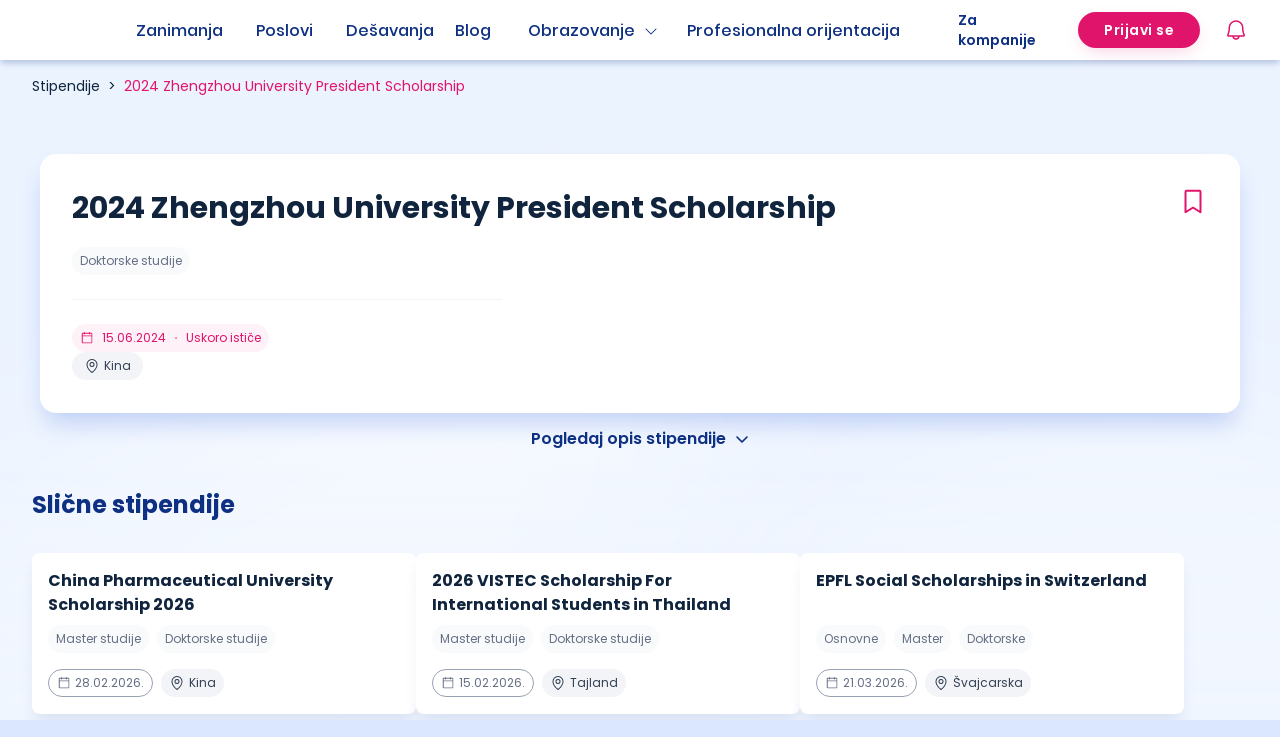

--- FILE ---
content_type: text/html; charset=utf-8
request_url: https://startuj.infostud.com/stipendija/2024-zhengzhou-university-president-scholarship/9655
body_size: 15633
content:
<!DOCTYPE html><html><head><meta charSet="utf-8"/><meta name="viewport" content="width=device-width, initial-scale=1.0, maximum-scale=1"/><meta name="theme-color" content="#FFFFFF"/><link rel="canonical" href="https://startuj.infostud.com/stipendija/2024-zhengzhou-university-president-scholarship/9655"/><title>2024 Zhengzhou University President Scholarship - Startuj.infostud.com</title><meta name="description" content="Raspisan je konkurs za stipendiju pod nazivom 2024 Zhengzhou University President Scholarship. Konkuriši i pronađi stipendiju za sve osnovne, master, specijalističke, doktorske i MBA studije."/><meta name="keywords" content="državne stipendije i stipendije u inostranstvu"/><meta name="og:url" property="og:url" content="https://startuj.infostud.com/stipendija/2024-zhengzhou-university-president-scholarship/9655"/><meta name="og:type" property="og:type" content="website"/><meta name="og:locale" property="og:locale" content="sr_Latn_RS"/><meta name="og:title" property="og:title" content="2024 Zhengzhou University President Scholarship - Startuj.infostud.com"/><meta name="og:description" property="og:description" content="Raspisan je konkurs za stipendiju pod nazivom 2024 Zhengzhou University President Scholarship. Konkuriši i pronađi stipendiju za sve osnovne, master, specijalističke, doktorske i MBA studije."/><meta name="og:image" property="og:image" content="https://startuj.infostud.com/images/og/facebook.png"/><meta name="twitter:image" content="https://startuj.infostud.com/images/og/facebook.png"/><meta name="next-head-count" content="14"/><link rel="apple-touch-icon" sizes="180x180" href="/favicons/apple-touch-icon.png"/><link rel="icon" type="image/png" sizes="32x32" href="/favicons/favicon-32x32.png"/><link rel="icon" type="image/png" sizes="16x16" href="/favicons/favicon-16x16.png"/><link rel="preconnect" href="https://fonts.googleapis.com"/><link rel="preconnect" href="https://fonts.gstatic.com" crossorigin="anonymous"/><link rel="stylesheet" data-href="https://fonts.googleapis.com/css2?family=Noto+Color+Emoji&amp;display=swap"/><link data-next-font="size-adjust" rel="preconnect" href="/" crossorigin="anonymous"/><script id="adocean-config" data-nscript="beforeInteractive">"object"!=typeof ado&&((ado={}).config=ado.preview=ado.placement=ado.master=ado.slave=function(){}),ado.config({mode:"new",xml:!1,consent:!0,characterEncoding:!0}),ado.preview({enabled:!0});var keys=[];</script><link rel="preload" href="/_next/static/css/06176c6a9ba33617.css" as="style"/><link rel="stylesheet" href="/_next/static/css/06176c6a9ba33617.css" data-n-g=""/><noscript data-n-css=""></noscript><script defer="" nomodule="" src="/_next/static/chunks/polyfills-42372ed130431b0a.js"></script><script id="sitecontrol-script" src="//l.getsitecontrol.com/94gdz9y4.js" defer="" data-nscript="beforeInteractive"></script><script id="adocean-script" src="//si.adocean.pl/files/js/ado.js" defer="" data-nscript="beforeInteractive"></script><script src="/_next/static/chunks/webpack-296306c31cb5c72e.js" defer=""></script><script src="/_next/static/chunks/framework-945b357d4a851f4b.js" defer=""></script><script src="/_next/static/chunks/main-c03c6a44ef8df069.js" defer=""></script><script src="/_next/static/chunks/pages/_app-358a6a5b950d3b14.js" defer=""></script><script src="/_next/static/chunks/782-342f67f17092891a.js" defer=""></script><script src="/_next/static/chunks/5828-fa72380782109b98.js" defer=""></script><script src="/_next/static/chunks/pages/stipendije/%5BrewriteName%5D/%5BscholarshipId%5D-3fbac5c716703555.js" defer=""></script><script src="/_next/static/dtMEqGc152nL2uKSU5JTF/_buildManifest.js" defer=""></script><script src="/_next/static/dtMEqGc152nL2uKSU5JTF/_ssgManifest.js" defer=""></script><link rel="stylesheet" href="https://fonts.googleapis.com/css2?family=Noto+Color+Emoji&display=swap"/></head><body><noscript><iframe src="https://www.googletagmanager.com/ns.html?id=GTM-KDKX3LQ" height="0" width="0" style="display:none;visibility:hidden"></iframe></noscript><div id="__next"><div class="relative"><div class="sticky top-0 z-50 w-full bg-[#FFF] !shadow-md"><header class="top-0 w-full z-30"><nav class="bg-white"><div class="flex items-center h-[60px] max-w-[1248px] lg:mx-auto justify-between px-4 relative"><div class="flex justify-between items-center w-full monitor:justify-start monitor:gap-10"><a class="block relative w-[104px] h-[32px]" href="/"><span style="box-sizing:border-box;display:block;overflow:hidden;width:initial;height:initial;background:none;opacity:1;border:0;margin:0;padding:0;position:absolute;top:0;left:0;bottom:0;right:0"><img alt="logo" src="[data-uri]" decoding="async" data-nimg="fill" style="position:absolute;top:0;left:0;bottom:0;right:0;box-sizing:border-box;padding:0;border:none;margin:auto;display:block;width:0;height:0;min-width:100%;max-width:100%;min-height:100%;max-height:100%"/><noscript><img alt="logo" loading="lazy" decoding="async" data-nimg="fill" style="position:absolute;top:0;left:0;bottom:0;right:0;box-sizing:border-box;padding:0;border:none;margin:auto;display:block;width:0;height:0;min-width:100%;max-width:100%;min-height:100%;max-height:100%" sizes="100vw" srcSet="/_next/static/media/startuj-logo.b095612d.svg 640w, /_next/static/media/startuj-logo.b095612d.svg 750w, /_next/static/media/startuj-logo.b095612d.svg 828w, /_next/static/media/startuj-logo.b095612d.svg 1080w, /_next/static/media/startuj-logo.b095612d.svg 1200w, /_next/static/media/startuj-logo.b095612d.svg 1920w, /_next/static/media/startuj-logo.b095612d.svg 2048w, /_next/static/media/startuj-logo.b095612d.svg 3840w" src="/_next/static/media/startuj-logo.b095612d.svg"/></noscript></span></a><div class="flex items-center justify-end monitor:hidden"><div class="mr-6"><div><div id="notification-dropdown" class="p-3 absolute top-[50px] right-0 w-full tablet:w-[328px] z-[30] transition-all duration-500 opacity-0 hidden"></div><div class="relative laptop:ml-6"><div id="bell"><div class="gtm-zv ml-0 lg:mr-0 flex items-center justify-center relative"><svg xmlns="http://www.w3.org/2000/svg" width="24" height="24" fill="currentColor" viewBox="0 0 256 256" class="text-primary-6"><path d="M221.8,175.94C216.25,166.38,208,139.33,208,104a80,80,0,1,0-160,0c0,35.34-8.26,62.38-13.81,71.94A16,16,0,0,0,48,200H88.81a40,40,0,0,0,78.38,0H208a16,16,0,0,0,13.8-24.06ZM128,216a24,24,0,0,1-22.62-16h45.24A24,24,0,0,1,128,216ZM48,184c7.7-13.24,16-43.92,16-80a64,64,0,1,1,128,0c0,36.05,8.28,66.73,16,80Z"></path></svg></div></div></div></div></div><a class="h-full text-darkText flex items-center monitor:hidden "><svg xmlns="http://www.w3.org/2000/svg" width="30" height="30" fill="currentColor" viewBox="0 0 256 256"><path d="M224,128a8,8,0,0,1-8,8H40a8,8,0,0,1,0-16H216A8,8,0,0,1,224,128ZM40,72H216a8,8,0,0,0,0-16H40a8,8,0,0,0,0,16ZM216,184H40a8,8,0,0,0,0,16H216a8,8,0,0,0,0-16Z"></path></svg></a></div><ul class="ant-menu-overflow ant-menu ant-menu-root ant-menu-horizontal ant-menu-light header-menu min-w-[492px] hidden monitor:block monitor:min-w-[790px] bg-transparent" role="menu" tabindex="0" data-menu-list="true"><li class="ant-menu-overflow-item ant-menu-item ant-menu-item-only-child" style="opacity:1;order:0" role="menuitem" tabindex="-1"><span class="ant-menu-title-content"><a class="w-full flex items-center justify-center hover:opacity-100 font-medium  relative hover:after:absolute hover:after:content-[&#x27;&#x27;] hover:after:w-full hover:after:h-0.5 hover:after:left-0 hover:after:bg-secondary-9 hover:text-secondary-9 hover:after:bottom-2 hover:after:rounded-[50px] !text-secondary-9" href="/opisi-zanimanja/detaljni-opisi-poslova">Zanimanja</a></span></li><li class="ant-menu-overflow-item ant-menu-item ant-menu-item-only-child" style="opacity:1;order:1" role="menuitem" tabindex="-1"><span class="ant-menu-title-content"><a class="w-full flex items-center justify-center hover:opacity-100 font-medium text-secondary-9 relative hover:after:absolute hover:after:content-[&#x27;&#x27;] hover:after:w-full hover:after:h-0.5 hover:after:left-0 hover:after:bg-secondary-9 hover:text-secondary-9 hover:after:bottom-2 hover:after:rounded-[50px] " href="/poslovi-za-mlade">Poslovi</a></span></li><li class="ant-menu-overflow-item ant-menu-item ant-menu-item-only-child" style="opacity:1;order:2" role="menuitem" tabindex="-1"><span class="ant-menu-title-content"><a class="w-full flex items-center justify-center hover:opacity-100 font-medium" href="/desavanja"><span class="relative hover:after:absolute hover:after:content-[&#x27;&#x27;] hover:after:w-full hover:after:h-0.5 hover:after:left-0 hover:after:bg-secondary-9 hover:text-secondary-9 hover:after:bottom-2 hover:after:rounded-[50px] text-secondary-9">Dešavanja</span></a></span></li><li class="ant-menu-overflow-item ant-menu-item ant-menu-item-only-child" style="opacity:1;order:3" role="menuitem" tabindex="-1"><span class="ant-menu-title-content"><a class="w-full flex items-center justify-center hover:opacity-100 font-medium relative hover:after:absolute hover:after:content-[&#x27;&#x27;] hover:after:w-full hover:after:h-0.5 hover:after:left-0 hover:after:bg-secondary-9 hover:text-secondary-9 hover:after:bottom-2 hover:after:rounded-[50px] text-secondary-9 -ml-2" href="/blog">Blog</a></span></li><li class="ant-menu-overflow-item ant-menu-submenu ant-menu-submenu-horizontal" style="opacity:1;order:4" role="none"><div role="menuitem" class="ant-menu-submenu-title" tabindex="-1" aria-expanded="false" aria-haspopup="true"><span class="ant-menu-title-content"><p class="flex items-center mb-0 font-medium relative pr-10 hover:after:absolute hover:after:w-4/5 hover:after:content-[&#x27;&#x27;] hover:after:h-0.5 hover:after:bg-secondary-9 hover:after:bottom-2 hover:after:left-0 hover:after:rounded-[50px] text-secondary-9">Obrazovanje<svg xmlns="http://www.w3.org/2000/svg" width="1em" height="1em" fill="currentColor" viewBox="0 0 256 256" class="ml-2"><path d="M213.66,101.66l-80,80a8,8,0,0,1-11.32,0l-80-80A8,8,0,0,1,53.66,90.34L128,164.69l74.34-74.35a8,8,0,0,1,11.32,11.32Z"></path></svg></p></span><i class="ant-menu-submenu-arrow"></i></div></li><li class="ant-menu-overflow-item ant-menu-item ant-menu-item-only-child" style="opacity:1;order:5" role="menuitem" tabindex="-1"><span class="ant-menu-title-content"><a class="w-full flex items-center justify-center hover:opacity-100 font-medium relative hover:after:absolute hover:after:content-[&#x27;&#x27;] hover:after:w-full hover:after:h-0.5 hover:after:left-0 hover:after:bg-secondary-9 hover:text-secondary-9 hover:after:bottom-2 hover:after:rounded-[50px] text-secondary-9 -ml-2" href="/profesionalna-orijentacija">Profesionalna orijentacija</a></span></li><li class="ant-menu-overflow-item ant-menu-overflow-item-rest ant-menu-submenu ant-menu-submenu-horizontal" style="opacity:0;height:0;overflow-y:hidden;order:9007199254740991;pointer-events:none;position:absolute" aria-hidden="true" role="none"><div role="menuitem" class="ant-menu-submenu-title" tabindex="-1" aria-expanded="false" aria-haspopup="true"><span role="img" aria-label="ellipsis" class="anticon anticon-ellipsis"><svg viewBox="64 64 896 896" focusable="false" data-icon="ellipsis" width="1em" height="1em" fill="currentColor" aria-hidden="true"><path d="M176 511a56 56 0 10112 0 56 56 0 10-112 0zm280 0a56 56 0 10112 0 56 56 0 10-112 0zm280 0a56 56 0 10112 0 56 56 0 10-112 0z"></path></svg></span><i class="ant-menu-submenu-arrow"></i></div></li></ul><div style="display:none" aria-hidden="true"></div></div><div class="hidden monitor:flex justify-end h-full py-2 monitor:min-w-[242px]"><a class="text-sm flex items-center hover:opacity-100 font-semibold text-secondary-9 mr-6 relative hover:after:absolute hover:after:content-[&#x27;&#x27;] hover:after:w-full hover:after:h-0.5 hover:after:left-0 hover:after:bg-secondary-9 hover:text-secondary-9 hover:after:bottom-2 hover:after:rounded-[50px]" href="/postavite-oglas">Za kompanije</a><span class="flex items-center h-full"><div><a href="https://nalog.infostud.com/authorize?client_id=startuj-4ac3e5e67e6e&amp;redirect_uri=https://startuj.infostud.com/moj-nalog/oauth_redirect&amp;response_type=code&amp;scope=identity&amp;state="><button id="" type="button" class="ant-btn ant-btn-primary inline-flex w-full text-sm laptop:text-base text-center items-center justify-center rounded-[100px] first-letter:uppercase normal-case font-semibold borded border-2 border-solid disabled:border-2 disabled:border-solid disabled:border-neutrals-4 px-6 h-[36px] bg-primary-6 border-primary-6 shadow-[0_6px_18px_-6px_rgba(225,20,107,0.25)] transition-all duration-300 laptop:hover:shadow-[0_8px_18px_-6px_rgba(225,20,107,0.3)] laptop:hover:scale-95 laptop:hover:bg-primary-7 laptop:hover:border-primary-7 active:border-primary-4 no-underline !border-10 !border-solid"><span class="text-sm">Prijavi se</span></button></a></div></span></div><span class="hidden monitor:flex monitor:items-center"><div><div id="notification-dropdown" class="p-3 absolute top-[50px] right-0 w-full tablet:w-[328px] z-[30] transition-all duration-500 opacity-0 hidden"></div><div class="relative laptop:ml-6"><div id="bell"><div class="gtm-zv ml-0 lg:mr-0 flex items-center justify-center relative"><svg xmlns="http://www.w3.org/2000/svg" width="24" height="24" fill="currentColor" viewBox="0 0 256 256" class="text-primary-6"><path d="M221.8,175.94C216.25,166.38,208,139.33,208,104a80,80,0,1,0-160,0c0,35.34-8.26,62.38-13.81,71.94A16,16,0,0,0,48,200H88.81a40,40,0,0,0,78.38,0H208a16,16,0,0,0,13.8-24.06ZM128,216a24,24,0,0,1-22.62-16h45.24A24,24,0,0,1,128,216ZM48,184c7.7-13.24,16-43.92,16-80a64,64,0,1,1,128,0c0,36.05,8.28,66.73,16,80Z"></path></svg></div></div></div></div></span></div></nav></header></div><main class="relative layout-background-element bg-background-light pb-28 laptop:pb-52"><div><div class="pt-4"><div class="mx-auto"><div class="px-4 max-w-[1248px] mx-auto"><div class="relative"><div class="mb-[24px] laptop:mb-[58px]"><nav aria-label="Breadcrumb" class="overflow-hidden"><div class="flex items-center text-xs justify-start overflow-hidden whitespace-nowrap laptop:text-sm leading-6 w-full"><div class="flex items-center shrink-0"><a class="text-darkText hover:underline " title="Stipendije" href="/stipendije">Stipendije</a></div><span aria-hidden="true" class="mx-2 text-darkText shrink-0">&gt;</span><div class="flex items-center grow min-w-0"><span class="text-primary-6 block overflow-hidden whitespace-nowrap text-ellipsis " title="2024 Zhengzhou University President Scholarship">2024 Zhengzhou University President Scholarship</span></div></div></nav></div><div class="p-4 laptop:p-8 rounded-2xl bg-white laptop:flex laptop:justify-between shadow-[0px_15px_25px_-5px_#063DCD33] laptop:gap-8 laptop:max-w-[1200px] laptop:mx-auto"><div class="w-full"><div class="flex items-start justify-between"><div><h1 class="text-darkText font-bold text-[20px] mb-4 laptop:text-[30px]">2024 Zhengzhou University President Scholarship</h1></div><div><a class="inline-block h-full" href="https://nalog.infostud.com/authorize?client_id=startuj-4ac3e5e67e6e&amp;redirect_uri=https://startuj.infostud.com/moj-nalog/oauth_redirect&amp;response_type=code&amp;scope=identity&amp;state="><svg xmlns="http://www.w3.org/2000/svg" width="30" height="30" fill="currentColor" viewBox="0 0 256 256" class="text-primary-6 hover:cursor-pointer"><path d="M184,32H72A16,16,0,0,0,56,48V224a8,8,0,0,0,12.24,6.78L128,193.43l59.77,37.35A8,8,0,0,0,200,224V48A16,16,0,0,0,184,32Zm0,177.57-51.77-32.35a8,8,0,0,0-8.48,0L72,209.57V48H184Z"></path></svg></a></div></div><span class="inline-flex flex-wrap gap-2"><span class="ant-tag rounded-[100px] w-fit px-2 h-7 text-xs inline-flex justify-center items-center hover:cursor-pointer text-neutrals-6 bg-neutrals-1 border-none">Doktorske studije</span></span><div class="bg-neutrals-2 h-[1px] max-w-[430px] laptop:my-6 my-4"></div><div class="flex flex-row flex-wrap laptop:flex-col gap-y-4"><span class="ant-tag rounded-[100px] w-fit px-2 h-7 text-xs inline-flex justify-center items-center hover:cursor-pointer text-primary-6 bg-primary-0 border-none"><svg xmlns="http://www.w3.org/2000/svg" width="14" height="14" fill="currentColor" viewBox="0 0 256 256" class="mr-2"><path d="M208,32H184V24a8,8,0,0,0-16,0v8H88V24a8,8,0,0,0-16,0v8H48A16,16,0,0,0,32,48V208a16,16,0,0,0,16,16H208a16,16,0,0,0,16-16V48A16,16,0,0,0,208,32ZM72,48v8a8,8,0,0,0,16,0V48h80v8a8,8,0,0,0,16,0V48h24V80H48V48ZM208,208H48V96H208V208Z"></path></svg><span><span class="flex items-center">15.06.2024<svg xmlns="http://www.w3.org/2000/svg" width="1em" height="1em" fill="currentColor" viewBox="0 0 256 256" class="mx-1"><path d="M144,128a16,16,0,1,1-16-16A16,16,0,0,1,144,128Z"></path></svg><span>Uskoro ističe</span></span></span></span><div class="flex items-end justify-between"><span class="wrap-tag-text w-fit max-w-[700px]"><span class="ant-tag rounded-[100px] w-fit px-2 h-7 text-xs inline-flex justify-center items-center hover:cursor-pointer text-neutrals-8 bg-neutrals-2 border-none"><svg xmlns="http://www.w3.org/2000/svg" width="16" height="16" fill="currentColor" viewBox="0 0 256 256"><path d="M128,64a40,40,0,1,0,40,40A40,40,0,0,0,128,64Zm0,64a24,24,0,1,1,24-24A24,24,0,0,1,128,128Zm0-112a88.1,88.1,0,0,0-88,88c0,31.4,14.51,64.68,42,96.25a254.19,254.19,0,0,0,41.45,38.3,8,8,0,0,0,9.18,0A254.19,254.19,0,0,0,174,200.25c27.45-31.57,42-64.85,42-96.25A88.1,88.1,0,0,0,128,16Zm0,206c-16.53-13-72-60.75-72-118a72,72,0,0,1,144,0C200,161.23,144.53,209,128,222Z"></path></svg><span>Kina</span></span></span></div></div></div></div><div class="mt-4 flex justify-between phone:justify-center items-center font-semibold text-[14px] laptop:text-[16px] leading-[20px] laptop:leading-28px text-secondary-9"><span>Pogledaj opis stipendije</span><svg xmlns="http://www.w3.org/2000/svg" width="16" height="16" fill="currentColor" viewBox="0 0 256 256" class="ml-2"><path d="M216.49,104.49l-80,80a12,12,0,0,1-17,0l-80-80a12,12,0,0,1,17-17L128,159l71.51-71.52a12,12,0,0,1,17,17Z"></path></svg></div></div></div><div class="bg-gradient-to-b from-transparent to-shade-6 pt-8 laptop:pt-10 -mb-[112px] laptop:-mb-[208px] pb-[112px] laptop:pb-[208px]"><div class="px-4 flex justify-center mb-4 laptop:mb-9"><div class="w-full max-w-[1216px]"><h3 class="text-secondary-9 font-bold text-2xl leading-8 mb-6 laptop:mb-8">Slične stipendije</h3><div><div class="flex overflow-x-auto overflow-x-scrollbar-hide -mx-4 px-4 justify-start gap-x-4 laptop:gap-x-8 pb-6"><a class="no-underline text-inherit" href="/stipendija/china-pharmaceutical-university-scholarship-2026/10435"><div class="rounded-lg bg-white w-[292px] laptop:w-[384px] p-4 h-full similar-content-card-shadow"><div class="flex gap-6 justify-between items-start"><div class="title-shorten font-bold text-[16px] min-h-[48px]">China Pharmaceutical University Scholarship 2026</div><div class="flex items-center"></div></div><span class="inline-flex flex-wrap laptop:gap-x-2 mt-2 mb-3 laptop:mb-4"><span class="ant-tag rounded-[100px] w-fit px-2 h-7 text-xs inline-flex justify-center items-center hover:cursor-pointer text-neutrals-6 bg-neutrals-1 border-none">Master studije</span><span class="ant-tag rounded-[100px] w-fit px-2 h-7 text-xs inline-flex justify-center items-center hover:cursor-pointer text-neutrals-6 bg-neutrals-1 border-none">Doktorske studije</span></span><div class="flex laptop:gap-x-2"><span class="ant-tag rounded-[100px] w-fit px-2 h-7 text-xs inline-flex justify-center items-center hover:cursor-pointer text-neutrals-5 bg-white border border-solid border-neutrals-4"><svg xmlns="http://www.w3.org/2000/svg" width="14" height="14" fill="currentColor" viewBox="0 0 256 256" class="mr-1"><path d="M208,32H184V24a8,8,0,0,0-16,0v8H88V24a8,8,0,0,0-16,0v8H48A16,16,0,0,0,32,48V208a16,16,0,0,0,16,16H208a16,16,0,0,0,16-16V48A16,16,0,0,0,208,32ZM72,48v8a8,8,0,0,0,16,0V48h80v8a8,8,0,0,0,16,0V48h24V80H48V48ZM208,208H48V96H208V208Z"></path></svg><span>28.02.2026.</span></span><span class="truncate-tag-text"><span class="ant-tag rounded-[100px] w-fit px-2 h-7 text-xs inline-flex justify-center items-center hover:cursor-pointer text-neutrals-8 bg-neutrals-2 border-none"><svg xmlns="http://www.w3.org/2000/svg" width="16" height="16" fill="currentColor" viewBox="0 0 256 256" class="mr-1"><path d="M128,64a40,40,0,1,0,40,40A40,40,0,0,0,128,64Zm0,64a24,24,0,1,1,24-24A24,24,0,0,1,128,128Zm0-112a88.1,88.1,0,0,0-88,88c0,31.4,14.51,64.68,42,96.25a254.19,254.19,0,0,0,41.45,38.3,8,8,0,0,0,9.18,0A254.19,254.19,0,0,0,174,200.25c27.45-31.57,42-64.85,42-96.25A88.1,88.1,0,0,0,128,16Zm0,206c-16.53-13-72-60.75-72-118a72,72,0,0,1,144,0C200,161.23,144.53,209,128,222Z"></path></svg><span>Kina</span></span></span></div></div></a><a class="no-underline text-inherit" href="/stipendija/2026-vistec-scholarship-for-international-students-in-thailand/10413"><div class="rounded-lg bg-white w-[292px] laptop:w-[384px] p-4 h-full similar-content-card-shadow"><div class="flex gap-6 justify-between items-start"><div class="title-shorten font-bold text-[16px] min-h-[48px]">2026 VISTEC Scholarship For International Students in Thailand</div><div class="flex items-center"></div></div><span class="inline-flex flex-wrap laptop:gap-x-2 mt-2 mb-3 laptop:mb-4"><span class="ant-tag rounded-[100px] w-fit px-2 h-7 text-xs inline-flex justify-center items-center hover:cursor-pointer text-neutrals-6 bg-neutrals-1 border-none">Master studije</span><span class="ant-tag rounded-[100px] w-fit px-2 h-7 text-xs inline-flex justify-center items-center hover:cursor-pointer text-neutrals-6 bg-neutrals-1 border-none">Doktorske studije</span></span><div class="flex laptop:gap-x-2"><span class="ant-tag rounded-[100px] w-fit px-2 h-7 text-xs inline-flex justify-center items-center hover:cursor-pointer text-neutrals-5 bg-white border border-solid border-neutrals-4"><svg xmlns="http://www.w3.org/2000/svg" width="14" height="14" fill="currentColor" viewBox="0 0 256 256" class="mr-1"><path d="M208,32H184V24a8,8,0,0,0-16,0v8H88V24a8,8,0,0,0-16,0v8H48A16,16,0,0,0,32,48V208a16,16,0,0,0,16,16H208a16,16,0,0,0,16-16V48A16,16,0,0,0,208,32ZM72,48v8a8,8,0,0,0,16,0V48h80v8a8,8,0,0,0,16,0V48h24V80H48V48ZM208,208H48V96H208V208Z"></path></svg><span>15.02.2026.</span></span><span class="truncate-tag-text"><span class="ant-tag rounded-[100px] w-fit px-2 h-7 text-xs inline-flex justify-center items-center hover:cursor-pointer text-neutrals-8 bg-neutrals-2 border-none"><svg xmlns="http://www.w3.org/2000/svg" width="16" height="16" fill="currentColor" viewBox="0 0 256 256" class="mr-1"><path d="M128,64a40,40,0,1,0,40,40A40,40,0,0,0,128,64Zm0,64a24,24,0,1,1,24-24A24,24,0,0,1,128,128Zm0-112a88.1,88.1,0,0,0-88,88c0,31.4,14.51,64.68,42,96.25a254.19,254.19,0,0,0,41.45,38.3,8,8,0,0,0,9.18,0A254.19,254.19,0,0,0,174,200.25c27.45-31.57,42-64.85,42-96.25A88.1,88.1,0,0,0,128,16Zm0,206c-16.53-13-72-60.75-72-118a72,72,0,0,1,144,0C200,161.23,144.53,209,128,222Z"></path></svg><span>Tajland</span></span></span></div></div></a><a class="no-underline text-inherit" href="/stipendija/epfl-social-scholarships-in-switzerland/10312"><div class="rounded-lg bg-white w-[292px] laptop:w-[384px] p-4 h-full similar-content-card-shadow"><div class="flex gap-6 justify-between items-start"><div class="title-shorten font-bold text-[16px] min-h-[48px]">EPFL Social Scholarships in Switzerland</div><div class="flex items-center"></div></div><span class="inline-flex flex-wrap laptop:gap-x-2 mt-2 mb-3 laptop:mb-4"><span class="ant-tag rounded-[100px] w-fit px-2 h-7 text-xs inline-flex justify-center items-center hover:cursor-pointer text-neutrals-6 bg-neutrals-1 border-none">Osnovne</span><span class="ant-tag rounded-[100px] w-fit px-2 h-7 text-xs inline-flex justify-center items-center hover:cursor-pointer text-neutrals-6 bg-neutrals-1 border-none">Master</span><span class="ant-tag rounded-[100px] w-fit px-2 h-7 text-xs inline-flex justify-center items-center hover:cursor-pointer text-neutrals-6 bg-neutrals-1 border-none">Doktorske</span></span><div class="flex laptop:gap-x-2"><span class="ant-tag rounded-[100px] w-fit px-2 h-7 text-xs inline-flex justify-center items-center hover:cursor-pointer text-neutrals-5 bg-white border border-solid border-neutrals-4"><svg xmlns="http://www.w3.org/2000/svg" width="14" height="14" fill="currentColor" viewBox="0 0 256 256" class="mr-1"><path d="M208,32H184V24a8,8,0,0,0-16,0v8H88V24a8,8,0,0,0-16,0v8H48A16,16,0,0,0,32,48V208a16,16,0,0,0,16,16H208a16,16,0,0,0,16-16V48A16,16,0,0,0,208,32ZM72,48v8a8,8,0,0,0,16,0V48h80v8a8,8,0,0,0,16,0V48h24V80H48V48ZM208,208H48V96H208V208Z"></path></svg><span>21.03.2026.</span></span><span class="truncate-tag-text"><span class="ant-tag rounded-[100px] w-fit px-2 h-7 text-xs inline-flex justify-center items-center hover:cursor-pointer text-neutrals-8 bg-neutrals-2 border-none"><svg xmlns="http://www.w3.org/2000/svg" width="16" height="16" fill="currentColor" viewBox="0 0 256 256" class="mr-1"><path d="M128,64a40,40,0,1,0,40,40A40,40,0,0,0,128,64Zm0,64a24,24,0,1,1,24-24A24,24,0,0,1,128,128Zm0-112a88.1,88.1,0,0,0-88,88c0,31.4,14.51,64.68,42,96.25a254.19,254.19,0,0,0,41.45,38.3,8,8,0,0,0,9.18,0A254.19,254.19,0,0,0,174,200.25c27.45-31.57,42-64.85,42-96.25A88.1,88.1,0,0,0,128,16Zm0,206c-16.53-13-72-60.75-72-118a72,72,0,0,1,144,0C200,161.23,144.53,209,128,222Z"></path></svg><span>Švajcarska</span></span></span></div></div></a></div></div></div></div></div></div></div></div><div id="cookieBar" class="fixed bottom-0 w-full z-30 bg-black/75 hidden"><div class="relative text-white max-w-7xl mx-auto p-4 md:flex items-center justify-between space-y-4 md:space-y-0"><p class="md:w-3/4 text-sm flex mt-2">Nastavkom korišćenja sajta smatramo da prihvataš korišćenje kolačića. <a class="underline hover:opacity-75" href="https://nalog.infostud.com/privatnost-uslovi#obavestenje-o-kolacicima">Saznaj više</a></p><button class="inline-flex items-center justify-center bg-transparent uppercase text-xs tracking-wide rounded-full w-full md:w-48 font-medium py-2 px-4 border border-white hover:opacity-75">U redu</button></div></div></main><div><footer class="footer-background text-white pt-10"><div class="max-w-[1248px] mx-auto laptop:px-4"><div class="w-full text-center laptop:h-[160px] laptop:border-solid laptop:border-0 laptop:border-b-2 laptop:border-[#D1D5DB]"><div class="laptop:grid laptop:grid-cols-5 laptop:w-full laptop:text-left"><div class="laptop:my-auto laptop:grid laptop:col-span-2"><svg xmlns="http://www.w3.org/2000/svg" class="w-[104px] h-[34px] laptop:w-[175px] laptop:h-[56px]" viewBox="0 0 104 34" fill="none"><g clip-path="url(#clip0_1_8133)"><path d="M55.0871 25.8198C55.6413 25.8198 56.2068 26.1688 56.2068 26.866C56.2068 27.5525 55.6413 27.9013 55.0871 27.9013C54.522 27.9013 53.9569 27.5525 53.9569 26.866C53.9569 26.1689 54.522 25.8198 55.0871 25.8198Z" fill="#E1146B"></path><path d="M56.0875 28.3856H54.0769V33.8538H56.0875V28.3856Z" fill="#0D3082"></path><path d="M60.3508 33.8539V30.7824C60.3508 30.0956 59.9703 29.8593 59.6007 29.8593C59.1228 29.8593 58.6773 30.1974 58.6773 30.9286V33.8539H56.6992V28.2959H58.1102L58.5577 28.9032C58.7705 28.659 59.0326 28.466 59.3255 28.3377C59.6184 28.2094 59.9351 28.149 60.253 28.1607C61.3833 28.172 62.3504 28.7906 62.3504 30.7711V33.8539H60.3508Z" fill="#0D3082"></path><path d="M64.7873 29.2634V28.9936C64.7873 28.5096 65.07 28.3068 65.3849 28.3068C65.6515 28.302 65.9105 28.3982 66.113 28.5773L66.7219 27.3278C66.3196 26.9229 65.722 26.7201 65.1025 26.7201C63.994 26.7201 62.7877 27.3617 62.7877 28.9934V33.854H64.7873V30.8611H65.3325L66.0879 29.2634H64.7873Z" fill="#0D3082"></path><path d="M72.1916 31.086C72.1916 33.1116 70.6371 33.9888 69.127 33.9888C67.5838 33.9888 66.0621 33.1113 66.0621 31.086C66.0621 29.0272 67.5724 28.172 69.127 28.172C70.7137 28.172 72.1916 29.0608 72.1916 31.086ZM70.2354 31.086C70.2354 30.4449 69.8333 29.8706 69.1269 29.8706C68.4205 29.8706 68.0184 30.4449 68.0184 31.086C68.0184 31.7271 68.4205 32.29 69.1269 32.29C69.8008 32.29 70.2354 31.7611 70.2354 31.086Z" fill="#0D3082"></path><path d="M72.8285 31.7611C73.3905 32.1544 74.0515 32.3695 74.7304 32.3801C75.0894 32.3801 75.2739 32.2901 75.2739 32.11C75.2739 31.93 75.0999 31.8399 74.7085 31.8059C73.6655 31.7724 72.4046 31.3335 72.4046 29.9833C72.4046 28.6444 73.622 28.1608 74.8829 28.1608C75.7519 28.1608 76.5564 28.4308 77.0781 28.8358L76.2302 30.0734C75.9371 29.8824 75.3174 29.7246 74.8829 29.7359C74.6002 29.7359 74.4042 29.8036 74.4042 30.0059C74.4042 30.1073 74.4807 30.2648 74.8066 30.2761C75.9259 30.3096 77.2736 30.6362 77.2736 32.11C77.2736 33.4828 76.0675 34 74.7737 34C73.8391 34 72.7852 33.7303 72.1766 33.2692L72.8285 31.7611Z" fill="#0D3082"></path><path d="M77.4856 28.3295V26.9454L79.4742 26.7205V28.3295H80.6808V29.9159H79.4637V31.7388C79.4742 32.1325 79.6917 32.2781 79.9959 32.2781C80.205 32.2717 80.4082 32.2054 80.5829 32.0867L81.0174 33.6171C80.5432 33.878 80.0112 34.0061 79.4742 33.9886C78.4092 33.9886 77.4531 33.4818 77.4856 31.7383V28.3295Z" fill="#0D3082"></path><path d="M83.0749 28.2957V31.3671C83.0749 32.054 83.4553 32.2902 83.825 32.2902C84.3029 32.2902 84.7487 31.9861 84.7487 31.2549V28.2954H86.7264V33.8533H85.3158L84.868 33.246C84.6552 33.4901 84.3933 33.6831 84.1005 33.8114C83.8077 33.9397 83.4912 34.0001 83.1734 33.9885C82.0427 33.9772 81.0756 33.3588 81.0756 31.3781V28.2957H83.0749Z" fill="#0D3082"></path><path d="M91.0628 26.8613H93.0624V33.854H91.6409L91.193 33.2576C90.7366 33.7969 90.0194 33.9888 89.422 33.9548C87.8459 33.8535 86.9659 32.8295 86.9659 31.0742C86.9659 29.3751 88.009 28.1714 89.5741 28.1714C90.2584 28.1714 90.7696 28.3963 91.0629 28.7674L91.0628 26.8613ZM88.9545 31.0748C88.9545 31.8509 89.4324 32.2902 90.0304 32.2902C90.7041 32.2902 91.1062 31.7159 91.1062 31.1309C91.1062 30.4559 90.7368 29.8486 90.0304 29.8486C89.4324 29.8486 88.9545 30.2984 88.9545 31.0748Z" fill="#0D3082"></path><path d="M94.7665 31.6907C95.3206 31.6907 95.8862 32.0395 95.8862 32.7369C95.8862 33.4232 95.3206 33.7722 94.7665 33.7722C94.2014 33.7722 93.6362 33.4232 93.6362 32.7369C93.6362 32.0398 94.2014 31.6907 94.7665 31.6907Z" fill="#E1146B"></path><path d="M42.0432 10.3347C41.0894 9.29944 39.4258 8.84473 38.0807 8.84473C36.3929 8.84473 35.0227 9.5771 35.0227 10.7892C35.0227 12.4053 36.5149 12.7085 38.7165 12.9104C42.0918 13.2136 45.2966 14.5517 45.2966 18.6425C45.2966 22.5825 41.7741 24.2996 38.0804 24.3247C35.1205 24.351 32.0377 23.1638 30.5947 20.6883L32.8698 18.2388C34.1907 19.9813 36.368 20.739 38.1044 20.739C40.1352 20.739 41.5295 19.9056 41.5295 18.6425C41.5542 17.1533 40.4046 16.4714 38.0804 16.2691C34.4597 15.9161 31.2308 14.9809 31.2794 10.8147C31.3042 7.30435 34.5331 5.43567 38.0556 5.43567C40.6979 5.43567 42.6791 6.04164 44.4406 8.16287L42.0432 10.3347Z" fill="#E1146B"></path><path d="M49.6082 7.85999V11.3448H52.6662V14.3753H49.5844V19.0722C49.5844 20.386 50.2936 20.739 50.954 20.739C51.3699 20.739 52.0302 20.6377 52.4218 20.4365L53.2295 23.4666C52.4193 23.8035 51.5583 23.9916 50.6854 24.0223C48.0675 24.1487 46.0858 22.9619 46.0858 19.0725V8.26418L49.6082 7.85999Z" fill="#E1146B"></path><path d="M63.431 11.2689H66.7337V23.7445H63.5534L63.358 22.1792C62.5511 23.4922 60.8139 23.9977 59.6394 24.0228C56.0195 24.0483 53.4012 21.6235 53.4012 17.5075C53.4012 13.3656 56.1661 10.9412 59.7373 10.9919C61.2535 10.9919 62.6728 11.5978 63.3088 12.7093L63.431 11.2689ZM56.9242 17.5069C56.9242 19.5775 58.3429 20.79 60.1044 20.79C62.0858 20.79 63.3088 19.1985 63.3088 17.6332C63.3088 15.8399 62.2082 14.1982 60.1044 14.1982C58.3429 14.1982 56.9242 15.4357 56.9242 17.5071" fill="#E1146B"></path><path d="M80.9125 7.85999V11.3448H83.9704V14.3753H80.8883V19.0722C80.8883 20.386 81.5974 20.739 82.2579 20.739C82.6736 20.739 83.3341 20.6377 83.7255 20.4365L84.5334 23.4666C83.7232 23.8035 82.8622 23.9916 81.9893 24.0223C79.3714 24.1487 77.3896 22.9619 77.3896 19.0725V8.26418L80.9125 7.85999Z" fill="#E1146B"></path><path d="M89.1412 11.2691V17.8596C89.1412 19.78 89.9481 20.7649 91.6362 20.7649C93.2755 20.7895 94.3756 19.325 94.3756 17.7089V11.2691H97.8496V23.7441H94.6694L94.5477 22.1025C93.4711 23.593 92.1014 24.0228 90.6337 23.9965C87.9185 23.9965 85.5942 22.7338 85.5942 17.885V11.2689L89.1412 11.2691Z" fill="#E1146B"></path><path d="M103.731 11.244V24.3507C103.829 29.3251 99.8904 30.2599 96.808 28.4163L97.8109 25.7645C99.1565 26.4719 100.233 26.3959 100.233 24.4515V11.244H103.731ZM100.013 7.9609C100.013 10.6886 104.001 10.6886 104.001 7.9609C104.001 5.23318 100.013 5.23331 100.013 7.9609Z" fill="#E1146B"></path><path d="M76.2777 11.0501C76.026 11.0107 75.7717 10.991 75.5171 10.9912C74.1718 10.9912 73.0962 11.4962 72.2883 12.6584L72.0189 11.2944H68.741V23.744H72.2639V17.2539C72.2639 15.3852 73.5605 14.3754 75.077 14.3754C75.4877 14.3733 75.8952 14.4515 76.2777 14.6059V11.0501Z" fill="#E1146B"></path><path d="M14.3463 1.46085e-08C11.5088 -0.00013006 8.73491 0.868384 6.37551 2.49571C4.01611 4.12304 2.17715 6.43609 1.09117 9.14236C0.00520269 11.8486 -0.279002 14.8266 0.2745 17.6996C0.828001 20.5726 2.19435 23.2116 4.20076 25.283C6.20716 27.3544 8.76352 28.765 11.5465 29.3365C14.3296 29.908 17.2142 29.6148 19.8358 28.4938C22.4574 27.3729 24.6981 25.4746 26.2746 23.039C27.851 20.6034 28.6925 17.7399 28.6925 14.8106C28.6925 10.8827 27.181 7.11565 24.4906 4.33815C21.8002 1.56065 18.1512 0.000174433 14.3463 1.46085e-08ZM14.3463 23.6507V16.4082H8.01514L14.3463 5.58303V12.8257H20.6774L14.3463 23.6507Z" fill="#E1146B"></path></g><defs><clipPath id="clip0_1_8133"><rect width="104" height="34" fill="white"></rect></clipPath></defs></svg></div><div class="hidden laptop:block laptop:col-span-3"><nav class="grid grid-cols-3"><div class="flex flex-col space-y-1 w-fit"><a class="inline-flex font-bold tracking-wide mb-2 text-secondary-9" href="/poslovi-za-mlade">Poslovi</a><a class="opacity-50 hover:opacity-100 text-sm inline-flex text-black" href="/poslovi-za-mlade/beograd">Poslovi Beograd</a><a class="opacity-50 hover:opacity-100 text-sm inline-flex text-black" href="/poslovi-za-mlade/novi-sad">Poslovi Novi Sad</a><a class="opacity-50 hover:opacity-100 text-sm inline-flex text-black" href="/poslovi-za-mlade/kragujevac">Poslovi Kragujevac</a><a class="opacity-50 hover:opacity-100 text-sm inline-flex text-black" href="/poslovi-za-mlade/nis">Poslovi Niš</a></div><div class="flex flex-col space-y-1 w-fit"><a class="inline-flex font-bold tracking-wide mb-2 text-secondary-9" href="/stipendije">Stipendije</a><a class="opacity-50 hover:opacity-100 text-sm inline-flex text-black" href="/stipendije?studyProgramType=1">Osnovne stipendije</a><a class="opacity-50 hover:opacity-100 text-sm inline-flex text-black" href="/stipendije?studyProgramType=2">Master stipendije</a><a class="opacity-50 hover:opacity-100 text-sm inline-flex text-black" href="/stipendije?studyProgramType=4">Doktorske stipendije</a></div><div class="flex flex-col space-y-1 w-fit"><p class="inline-flex font-bold tracking-wide mb-2 text-secondary-9">Startuj</p><a class="opacity-50 hover:opacity-100 text-sm inline-flex text-black" href="/desavanja">Dešavanja</a><a class="opacity-50 hover:opacity-100 text-sm inline-flex text-black" href="/blog">Blog</a><a class="opacity-50 hover:opacity-100 text-sm inline-flex text-black" href="/testovi">Testovi</a><a class="opacity-50 hover:opacity-100 text-sm inline-flex text-black" href="/opisi-zanimanja/detaljni-opisi-poslova">Opisi zanimanja</a></div></nav></div></div><div class="flex flex-row mt-4 mb-4 justify-center laptop:hidden"><a href="https://www.facebook.com/startuj.infostud" class="hover:opacity-100 text-sm inline-flex mr-4" target="_blank"><svg xmlns="http://www.w3.org/2000/svg" width="32" height="32" fill="currentColor" viewBox="0 0 256 256" class="text-secondary-9"><path d="M128,24A104,104,0,1,0,232,128,104.11,104.11,0,0,0,128,24Zm8,191.63V152h24a8,8,0,0,0,0-16H136V112a16,16,0,0,1,16-16h16a8,8,0,0,0,0-16H152a32,32,0,0,0-32,32v24H96a8,8,0,0,0,0,16h24v63.63a88,88,0,1,1,16,0Z"></path></svg></a><a href="https://www.instagram.com/startuj.infostud" class="hover:opacity-100 text-sm inline-flex mr-4" target="_blank"><svg xmlns="http://www.w3.org/2000/svg" width="32" height="32" fill="currentColor" viewBox="0 0 256 256" class="text-secondary-9"><path d="M128,80a48,48,0,1,0,48,48A48.05,48.05,0,0,0,128,80Zm0,80a32,32,0,1,1,32-32A32,32,0,0,1,128,160ZM176,24H80A56.06,56.06,0,0,0,24,80v96a56.06,56.06,0,0,0,56,56h96a56.06,56.06,0,0,0,56-56V80A56.06,56.06,0,0,0,176,24Zm40,152a40,40,0,0,1-40,40H80a40,40,0,0,1-40-40V80A40,40,0,0,1,80,40h96a40,40,0,0,1,40,40ZM192,76a12,12,0,1,1-12-12A12,12,0,0,1,192,76Z"></path></svg></a><a href="https://www.linkedin.com/company/startuj-infostud" class="hover:opacity-100 text-sm inline-flex mr-4" target="_blank"><svg xmlns="http://www.w3.org/2000/svg" width="32" height="32" fill="currentColor" viewBox="0 0 256 256" class="text-secondary-9"><path d="M216,24H40A16,16,0,0,0,24,40V216a16,16,0,0,0,16,16H216a16,16,0,0,0,16-16V40A16,16,0,0,0,216,24Zm0,192H40V40H216V216ZM96,112v64a8,8,0,0,1-16,0V112a8,8,0,0,1,16,0Zm88,28v36a8,8,0,0,1-16,0V140a20,20,0,0,0-40,0v36a8,8,0,0,1-16,0V112a8,8,0,0,1,15.79-1.78A36,36,0,0,1,184,140ZM100,84A12,12,0,1,1,88,72,12,12,0,0,1,100,84Z"></path></svg></a><a href="https://www.youtube.com/@startuj.infostud" class="hover:opacity-100 text-sm inline-flex mr-4" target="_blank"><svg xmlns="http://www.w3.org/2000/svg" width="32" height="32" fill="currentColor" viewBox="0 0 256 256" class="text-secondary-9"><path d="M164.44,121.34l-48-32A8,8,0,0,0,104,96v64a8,8,0,0,0,12.44,6.66l48-32a8,8,0,0,0,0-13.32ZM120,145.05V111l25.58,17ZM234.33,69.52a24,24,0,0,0-14.49-16.4C185.56,39.88,131,40,128,40s-57.56-.12-91.84,13.12a24,24,0,0,0-14.49,16.4C19.08,79.5,16,97.74,16,128s3.08,48.5,5.67,58.48a24,24,0,0,0,14.49,16.41C69,215.56,120.4,216,127.34,216h1.32c6.94,0,58.37-.44,91.18-13.11a24,24,0,0,0,14.49-16.41c2.59-10,5.67-28.22,5.67-58.48S236.92,79.5,234.33,69.52Zm-15.49,113a8,8,0,0,1-4.77,5.49c-31.65,12.22-85.48,12-86,12H128c-.54,0-54.33.2-86-12a8,8,0,0,1-4.77-5.49C34.8,173.39,32,156.57,32,128s2.8-45.39,5.16-54.47A8,8,0,0,1,41.93,68c30.52-11.79,81.66-12,85.85-12h.27c.54,0,54.38-.18,86,12a8,8,0,0,1,4.77,5.49C221.2,82.61,224,99.43,224,128S221.2,173.39,218.84,182.47Z"></path></svg></a><a href="https://www.tiktok.com/@startuj.infostud" class="hover:opacity-100 text-sm inline-flex mr-2" target="_blank"><svg xmlns="http://www.w3.org/2000/svg" width="32" height="32" fill="currentColor" viewBox="0 0 256 256" class="text-secondary-9"><path d="M224,72a48.05,48.05,0,0,1-48-48,8,8,0,0,0-8-8H128a8,8,0,0,0-8,8V156a20,20,0,1,1-28.57-18.08A8,8,0,0,0,96,130.69V88a8,8,0,0,0-9.4-7.88C50.91,86.48,24,119.1,24,156a76,76,0,0,0,152,0V116.29A103.25,103.25,0,0,0,224,128a8,8,0,0,0,8-8V80A8,8,0,0,0,224,72Zm-8,39.64a87.19,87.19,0,0,1-43.33-16.15A8,8,0,0,0,160,102v54a60,60,0,0,1-120,0c0-25.9,16.64-49.13,40-57.6v27.67A36,36,0,1,0,136,156V32h24.5A64.14,64.14,0,0,0,216,87.5Z"></path></svg></a></div><div class="ant-collapse ant-collapse-icon-position-end ant-collapse-borderless ant-collapse-ghost text-left laptop:hidden"><div class="ant-collapse-item"><div class="ant-collapse-header" aria-expanded="false" aria-disabled="false" role="button" tabindex="0"><div class="ant-collapse-expand-icon"><span role="img" aria-label="right" class="anticon anticon-right ant-collapse-arrow"><svg viewBox="64 64 896 896" focusable="false" data-icon="right" width="1em" height="1em" fill="currentColor" aria-hidden="true"><path d="M765.7 486.8L314.9 134.7A7.97 7.97 0 00302 141v77.3c0 4.9 2.3 9.6 6.1 12.6l360 281.1-360 281.1c-3.9 3-6.1 7.7-6.1 12.6V883c0 6.7 7.7 10.4 12.9 6.3l450.8-352.1a31.96 31.96 0 000-50.4z"></path></svg></span></div><span class="ant-collapse-header-text"><span class="text-[18px] font-bold text-secondary-9">Startuj</span></span></div></div><hr class="mx-4 opacity-50"/><div class="ant-collapse-item"><div class="ant-collapse-header" aria-expanded="false" aria-disabled="false" role="button" tabindex="0"><div class="ant-collapse-expand-icon"><span role="img" aria-label="right" class="anticon anticon-right ant-collapse-arrow"><svg viewBox="64 64 896 896" focusable="false" data-icon="right" width="1em" height="1em" fill="currentColor" aria-hidden="true"><path d="M765.7 486.8L314.9 134.7A7.97 7.97 0 00302 141v77.3c0 4.9 2.3 9.6 6.1 12.6l360 281.1-360 281.1c-3.9 3-6.1 7.7-6.1 12.6V883c0 6.7 7.7 10.4 12.9 6.3l450.8-352.1a31.96 31.96 0 000-50.4z"></path></svg></span></div><span class="ant-collapse-header-text"><span class="text-[18px] font-bold text-secondary-9">Poslovi</span></span></div></div><hr class="mx-4 opacity-50"/><div class="ant-collapse-item"><div class="ant-collapse-header" aria-expanded="false" aria-disabled="false" role="button" tabindex="0"><div class="ant-collapse-expand-icon"><span role="img" aria-label="right" class="anticon anticon-right ant-collapse-arrow"><svg viewBox="64 64 896 896" focusable="false" data-icon="right" width="1em" height="1em" fill="currentColor" aria-hidden="true"><path d="M765.7 486.8L314.9 134.7A7.97 7.97 0 00302 141v77.3c0 4.9 2.3 9.6 6.1 12.6l360 281.1-360 281.1c-3.9 3-6.1 7.7-6.1 12.6V883c0 6.7 7.7 10.4 12.9 6.3l450.8-352.1a31.96 31.96 0 000-50.4z"></path></svg></span></div><span class="ant-collapse-header-text"><span class="text-[18px] font-bold text-secondary-9">Stipendije</span></span></div></div><hr class="mx-4 opacity-50"/></div></div><div class="w-full laptop:grid laptop:grid-cols-5 laptop:mt-6"><div class="hidden laptop:block col-span-2"><a href="https://www.facebook.com/startuj.infostud" class="hover:opacity-100 text-sm inline-flex mr-4" target="_blank"><svg xmlns="http://www.w3.org/2000/svg" width="32" height="32" fill="currentColor" viewBox="0 0 256 256" class="text-secondary-9"><path d="M128,24A104,104,0,1,0,232,128,104.11,104.11,0,0,0,128,24Zm8,191.63V152h24a8,8,0,0,0,0-16H136V112a16,16,0,0,1,16-16h16a8,8,0,0,0,0-16H152a32,32,0,0,0-32,32v24H96a8,8,0,0,0,0,16h24v63.63a88,88,0,1,1,16,0Z"></path></svg></a><a href="https://www.instagram.com/startuj.infostud" class="hover:opacity-100 text-sm inline-flex mr-4" target="_blank"><svg xmlns="http://www.w3.org/2000/svg" width="32" height="32" fill="currentColor" viewBox="0 0 256 256" class="text-secondary-9"><path d="M128,80a48,48,0,1,0,48,48A48.05,48.05,0,0,0,128,80Zm0,80a32,32,0,1,1,32-32A32,32,0,0,1,128,160ZM176,24H80A56.06,56.06,0,0,0,24,80v96a56.06,56.06,0,0,0,56,56h96a56.06,56.06,0,0,0,56-56V80A56.06,56.06,0,0,0,176,24Zm40,152a40,40,0,0,1-40,40H80a40,40,0,0,1-40-40V80A40,40,0,0,1,80,40h96a40,40,0,0,1,40,40ZM192,76a12,12,0,1,1-12-12A12,12,0,0,1,192,76Z"></path></svg></a><a href="https://www.linkedin.com/company/startuj-infostud" class="hover:opacity-100 text-sm inline-flex mr-4" target="_blank"><svg xmlns="http://www.w3.org/2000/svg" width="32" height="32" fill="currentColor" viewBox="0 0 256 256" class="text-secondary-9"><path d="M216,24H40A16,16,0,0,0,24,40V216a16,16,0,0,0,16,16H216a16,16,0,0,0,16-16V40A16,16,0,0,0,216,24Zm0,192H40V40H216V216ZM96,112v64a8,8,0,0,1-16,0V112a8,8,0,0,1,16,0Zm88,28v36a8,8,0,0,1-16,0V140a20,20,0,0,0-40,0v36a8,8,0,0,1-16,0V112a8,8,0,0,1,15.79-1.78A36,36,0,0,1,184,140ZM100,84A12,12,0,1,1,88,72,12,12,0,0,1,100,84Z"></path></svg></a><a href="https://www.youtube.com/@startuj.infostud" class="hover:opacity-100 text-sm inline-flex mr-4" target="_blank"><svg xmlns="http://www.w3.org/2000/svg" width="32" height="32" fill="currentColor" viewBox="0 0 256 256" class="text-secondary-9"><path d="M164.44,121.34l-48-32A8,8,0,0,0,104,96v64a8,8,0,0,0,12.44,6.66l48-32a8,8,0,0,0,0-13.32ZM120,145.05V111l25.58,17ZM234.33,69.52a24,24,0,0,0-14.49-16.4C185.56,39.88,131,40,128,40s-57.56-.12-91.84,13.12a24,24,0,0,0-14.49,16.4C19.08,79.5,16,97.74,16,128s3.08,48.5,5.67,58.48a24,24,0,0,0,14.49,16.41C69,215.56,120.4,216,127.34,216h1.32c6.94,0,58.37-.44,91.18-13.11a24,24,0,0,0,14.49-16.41c2.59-10,5.67-28.22,5.67-58.48S236.92,79.5,234.33,69.52Zm-15.49,113a8,8,0,0,1-4.77,5.49c-31.65,12.22-85.48,12-86,12H128c-.54,0-54.33.2-86-12a8,8,0,0,1-4.77-5.49C34.8,173.39,32,156.57,32,128s2.8-45.39,5.16-54.47A8,8,0,0,1,41.93,68c30.52-11.79,81.66-12,85.85-12h.27c.54,0,54.38-.18,86,12a8,8,0,0,1,4.77,5.49C221.2,82.61,224,99.43,224,128S221.2,173.39,218.84,182.47Z"></path></svg></a><a href="https://www.tiktok.com/@startuj.infostud" class="hover:opacity-100 text-sm inline-flex text-white mr-2" target="_blank"><svg xmlns="http://www.w3.org/2000/svg" width="32" height="32" fill="currentColor" viewBox="0 0 256 256" class="text-secondary-9"><path d="M224,72a48.05,48.05,0,0,1-48-48,8,8,0,0,0-8-8H128a8,8,0,0,0-8,8V156a20,20,0,1,1-28.57-18.08A8,8,0,0,0,96,130.69V88a8,8,0,0,0-9.4-7.88C50.91,86.48,24,119.1,24,156a76,76,0,0,0,152,0V116.29A103.25,103.25,0,0,0,224,128a8,8,0,0,0,8-8V80A8,8,0,0,0,224,72Zm-8,39.64a87.19,87.19,0,0,1-43.33-16.15A8,8,0,0,0,160,102v54a60,60,0,0,1-120,0c0-25.9,16.64-49.13,40-57.6v27.67A36,36,0,1,0,136,156V32h24.5A64.14,64.14,0,0,0,216,87.5Z"></path></svg></a></div><div class="grid grid-cols-2 mx-4 mt-10 laptop:inline-flex laptop:justify-between laptop:w-[600px] laptop:mx-0 laptop:mt-0 mb-10"><a class="opacity-75 hover:opacity-100 inline-flex text-black mb-6 text-[14px]" href="/o-nama">O nama</a><a href="https://nalog.infostud.com/privatnost-uslovi#uslovi-koriscenja" class="opacity-75 hover:opacity-100 inline-flex text-black text-[14px]">Uslovi korišćenja</a><a href="https://nalog.infostud.com/privatnost-uslovi#obavestenje-o-privatnosti-podataka-o-licnosti" class="opacity-75 hover:opacity-100 inline-flex text-black mb-6 text-[14px]">Politika privatnosti</a><a href="https://nalog.infostud.com/privatnost-uslovi#obavestenje-o-kolacicima" class="opacity-75 hover:opacity-100 inline-flex text-black text-[14px]">Politika kolačića</a><a href="/cdn-cgi/l/email-protection#543f3b3a20353f20142720352620213e7a3d3a323b272021307a373b396b2721363e313720690720352620213e7a3d3a323b272021307a373b39743f3b3a20353f20" class="opacity-75 hover:opacity-100 inline-flex text-black text-[14px]">Kontakt</a></div></div></div><div class="bg-[#002062]"><div class="max-w-[1248px] mx-auto px-4 py-4 laptop:pt-10"><div class="laptop:flex items-start justify-center gap-16 mb-8 laptop:mb-9"><div class="h-[1px] flex-grow bg-[#A1BAEB] hidden laptop:block mt-[90px]"></div><a href="https://inspiragrupa.com" target="_blank" class="block relative w-[150px] h-[98px] mx-auto laptop:w-[200px] laptop:h-[131px]"><span style="box-sizing:border-box;display:block;overflow:hidden;width:initial;height:initial;background:none;opacity:1;border:0;margin:0;padding:0;position:absolute;top:0;left:0;bottom:0;right:0"><img alt="inspiragrupa.com logo" src="[data-uri]" decoding="async" data-nimg="fill" style="position:absolute;top:0;left:0;bottom:0;right:0;box-sizing:border-box;padding:0;border:none;margin:auto;display:block;width:0;height:0;min-width:100%;max-width:100%;min-height:100%;max-height:100%"/><noscript><img alt="inspiragrupa.com logo" loading="lazy" decoding="async" data-nimg="fill" style="position:absolute;top:0;left:0;bottom:0;right:0;box-sizing:border-box;padding:0;border:none;margin:auto;display:block;width:0;height:0;min-width:100%;max-width:100%;min-height:100%;max-height:100%" sizes="100vw" srcSet="/_next/static/media/inspira.00092b82.svg 640w, /_next/static/media/inspira.00092b82.svg 750w, /_next/static/media/inspira.00092b82.svg 828w, /_next/static/media/inspira.00092b82.svg 1080w, /_next/static/media/inspira.00092b82.svg 1200w, /_next/static/media/inspira.00092b82.svg 1920w, /_next/static/media/inspira.00092b82.svg 2048w, /_next/static/media/inspira.00092b82.svg 3840w" src="/_next/static/media/inspira.00092b82.svg"/></noscript></span></a><div class="h-[1px] flex-grow bg-[#A1BAEB] hidden laptop:block mt-[90px]"></div></div><div class="grid laptop:grid-cols-2 laptop:items-end"><div class="flex flex-col items-center gap-6 pt-8 pb-6 border-solid border-0 border-t border-b border-[#A1BAEB] laptop:border-0 laptop:gap-10 laptop:pt-0 laptop:pb-12"><a href="https://www.infostud.com" target="_blank" class="block relative w-[120px] h-[23px] laptop:w-[200px] laptop:h-[38px]"><span style="box-sizing:border-box;display:block;overflow:hidden;width:initial;height:initial;background:none;opacity:1;border:0;margin:0;padding:0;position:absolute;top:0;left:0;bottom:0;right:0"><img alt="infostud.com logo" src="[data-uri]" decoding="async" data-nimg="fill" style="position:absolute;top:0;left:0;bottom:0;right:0;box-sizing:border-box;padding:0;border:none;margin:auto;display:block;width:0;height:0;min-width:100%;max-width:100%;min-height:100%;max-height:100%"/><noscript><img alt="infostud.com logo" loading="lazy" decoding="async" data-nimg="fill" style="position:absolute;top:0;left:0;bottom:0;right:0;box-sizing:border-box;padding:0;border:none;margin:auto;display:block;width:0;height:0;min-width:100%;max-width:100%;min-height:100%;max-height:100%" sizes="100vw" srcSet="/_next/static/media/infostud.e16bfae0.svg 640w, /_next/static/media/infostud.e16bfae0.svg 750w, /_next/static/media/infostud.e16bfae0.svg 828w, /_next/static/media/infostud.e16bfae0.svg 1080w, /_next/static/media/infostud.e16bfae0.svg 1200w, /_next/static/media/infostud.e16bfae0.svg 1920w, /_next/static/media/infostud.e16bfae0.svg 2048w, /_next/static/media/infostud.e16bfae0.svg 3840w" src="/_next/static/media/infostud.e16bfae0.svg"/></noscript></span></a><div class="w-full flex flex-wrap items-center justify-center gap-6 laptop:flex-col laptop:gap-10"><div class="flex items-center justify-center gap-6 laptop:gap-10"><a href="https://poslovi.infostud.com" target="_blank" class="block relative w-[55px] h-[17px] laptop:w-[75px] laptop:h-[24px]"><span style="box-sizing:border-box;display:block;overflow:hidden;width:initial;height:initial;background:none;opacity:1;border:0;margin:0;padding:0;position:absolute;top:0;left:0;bottom:0;right:0"><img alt="poslovi.infostud.com logo" src="[data-uri]" decoding="async" data-nimg="fill" style="position:absolute;top:0;left:0;bottom:0;right:0;box-sizing:border-box;padding:0;border:none;margin:auto;display:block;width:0;height:0;min-width:100%;max-width:100%;min-height:100%;max-height:100%"/><noscript><img alt="poslovi.infostud.com logo" loading="lazy" decoding="async" data-nimg="fill" style="position:absolute;top:0;left:0;bottom:0;right:0;box-sizing:border-box;padding:0;border:none;margin:auto;display:block;width:0;height:0;min-width:100%;max-width:100%;min-height:100%;max-height:100%" sizes="100vw" srcSet="/_next/static/media/poslovi.8c56dc1e.svg 640w, /_next/static/media/poslovi.8c56dc1e.svg 750w, /_next/static/media/poslovi.8c56dc1e.svg 828w, /_next/static/media/poslovi.8c56dc1e.svg 1080w, /_next/static/media/poslovi.8c56dc1e.svg 1200w, /_next/static/media/poslovi.8c56dc1e.svg 1920w, /_next/static/media/poslovi.8c56dc1e.svg 2048w, /_next/static/media/poslovi.8c56dc1e.svg 3840w" src="/_next/static/media/poslovi.8c56dc1e.svg"/></noscript></span></a><a target="_blank" class="block relative w-[55px] h-[17px] laptop:w-[75px] laptop:h-[24px]" href="/"><span style="box-sizing:border-box;display:block;overflow:hidden;width:initial;height:initial;background:none;opacity:1;border:0;margin:0;padding:0;position:absolute;top:0;left:0;bottom:0;right:0"><img alt="startuj.infostud.com logo" src="[data-uri]" decoding="async" data-nimg="fill" style="position:absolute;top:0;left:0;bottom:0;right:0;box-sizing:border-box;padding:0;border:none;margin:auto;display:block;width:0;height:0;min-width:100%;max-width:100%;min-height:100%;max-height:100%"/><noscript><img alt="startuj.infostud.com logo" loading="lazy" decoding="async" data-nimg="fill" style="position:absolute;top:0;left:0;bottom:0;right:0;box-sizing:border-box;padding:0;border:none;margin:auto;display:block;width:0;height:0;min-width:100%;max-width:100%;min-height:100%;max-height:100%" sizes="100vw" srcSet="/_next/static/media/startuj.ca45ca0b.svg 640w, /_next/static/media/startuj.ca45ca0b.svg 750w, /_next/static/media/startuj.ca45ca0b.svg 828w, /_next/static/media/startuj.ca45ca0b.svg 1080w, /_next/static/media/startuj.ca45ca0b.svg 1200w, /_next/static/media/startuj.ca45ca0b.svg 1920w, /_next/static/media/startuj.ca45ca0b.svg 2048w, /_next/static/media/startuj.ca45ca0b.svg 3840w" src="/_next/static/media/startuj.ca45ca0b.svg"/></noscript></span></a><a href="https://www.hrlab.rs" target="_blank" class="block relative w-[45px] h-[21px] laptop:w-[60px] laptop:h-[28px]"><span style="box-sizing:border-box;display:block;overflow:hidden;width:initial;height:initial;background:none;opacity:1;border:0;margin:0;padding:0;position:absolute;top:0;left:0;bottom:0;right:0"><img alt="hrlab.rs logo" src="[data-uri]" decoding="async" data-nimg="fill" style="position:absolute;top:0;left:0;bottom:0;right:0;box-sizing:border-box;padding:0;border:none;margin:auto;display:block;width:0;height:0;min-width:100%;max-width:100%;min-height:100%;max-height:100%"/><noscript><img alt="hrlab.rs logo" loading="lazy" decoding="async" data-nimg="fill" style="position:absolute;top:0;left:0;bottom:0;right:0;box-sizing:border-box;padding:0;border:none;margin:auto;display:block;width:0;height:0;min-width:100%;max-width:100%;min-height:100%;max-height:100%" sizes="100vw" srcSet="/_next/static/media/hrlab.58108b49.svg 640w, /_next/static/media/hrlab.58108b49.svg 750w, /_next/static/media/hrlab.58108b49.svg 828w, /_next/static/media/hrlab.58108b49.svg 1080w, /_next/static/media/hrlab.58108b49.svg 1200w, /_next/static/media/hrlab.58108b49.svg 1920w, /_next/static/media/hrlab.58108b49.svg 2048w, /_next/static/media/hrlab.58108b49.svg 3840w" src="/_next/static/media/hrlab.58108b49.svg"/></noscript></span></a></div><div class="flex items-center gap-6 laptop:gap-10"><a href="https://www.helloworld.rs" target="_blank" class="block relative w-[75px] h-[8px] laptop:w-[130px] laptop:h-[14px]"><span style="box-sizing:border-box;display:block;overflow:hidden;width:initial;height:initial;background:none;opacity:1;border:0;margin:0;padding:0;position:absolute;top:0;left:0;bottom:0;right:0"><img alt="HelloWorld.rs logo" src="[data-uri]" decoding="async" data-nimg="fill" style="position:absolute;top:0;left:0;bottom:0;right:0;box-sizing:border-box;padding:0;border:none;margin:auto;display:block;width:0;height:0;min-width:100%;max-width:100%;min-height:100%;max-height:100%"/><noscript><img alt="HelloWorld.rs logo" loading="lazy" decoding="async" data-nimg="fill" style="position:absolute;top:0;left:0;bottom:0;right:0;box-sizing:border-box;padding:0;border:none;margin:auto;display:block;width:0;height:0;min-width:100%;max-width:100%;min-height:100%;max-height:100%" sizes="100vw" srcSet="/_next/static/media/helloworld.fc92e211.svg 640w, /_next/static/media/helloworld.fc92e211.svg 750w, /_next/static/media/helloworld.fc92e211.svg 828w, /_next/static/media/helloworld.fc92e211.svg 1080w, /_next/static/media/helloworld.fc92e211.svg 1200w, /_next/static/media/helloworld.fc92e211.svg 1920w, /_next/static/media/helloworld.fc92e211.svg 2048w, /_next/static/media/helloworld.fc92e211.svg 3840w" src="/_next/static/media/helloworld.fc92e211.svg"/></noscript></span></a><a href="https://www.krojacevaskola.com/" target="_blank" class="block relative w-[106px] h-[11px] laptop:w-[155px] laptop:h-[16px]"><span style="box-sizing:border-box;display:block;overflow:hidden;width:initial;height:initial;background:none;opacity:1;border:0;margin:0;padding:0;position:absolute;top:0;left:0;bottom:0;right:0"><img alt="Krojaceva skola logo" src="[data-uri]" decoding="async" data-nimg="fill" style="position:absolute;top:0;left:0;bottom:0;right:0;box-sizing:border-box;padding:0;border:none;margin:auto;display:block;width:0;height:0;min-width:100%;max-width:100%;min-height:100%;max-height:100%"/><noscript><img alt="Krojaceva skola logo" loading="lazy" decoding="async" data-nimg="fill" style="position:absolute;top:0;left:0;bottom:0;right:0;box-sizing:border-box;padding:0;border:none;margin:auto;display:block;width:0;height:0;min-width:100%;max-width:100%;min-height:100%;max-height:100%" sizes="100vw" srcSet="/_next/static/media/krojaceva-skola.644234c0.svg 640w, /_next/static/media/krojaceva-skola.644234c0.svg 750w, /_next/static/media/krojaceva-skola.644234c0.svg 828w, /_next/static/media/krojaceva-skola.644234c0.svg 1080w, /_next/static/media/krojaceva-skola.644234c0.svg 1200w, /_next/static/media/krojaceva-skola.644234c0.svg 1920w, /_next/static/media/krojaceva-skola.644234c0.svg 2048w, /_next/static/media/krojaceva-skola.644234c0.svg 3840w" src="/_next/static/media/krojaceva-skola.644234c0.svg"/></noscript></span></a></div></div></div><div class="flex flex-wrap justify-center items-center gap-6 pt-6 pb-7 laptop:gap-10 laptop:pt-0 laptop:pb-12"><div class="flex items-center gap-6 laptop:gap-14"><a href="https://www.polovniautomobili.com" target="_blank" class="block relative w-[50px] h-[20px] laptop:w-[75px] laptop:h-[30px]"><span style="box-sizing:border-box;display:block;overflow:hidden;width:initial;height:initial;background:none;opacity:1;border:0;margin:0;padding:0;position:absolute;top:0;left:0;bottom:0;right:0"><img alt="polovniautomobili.com logo" src="[data-uri]" decoding="async" data-nimg="fill" style="position:absolute;top:0;left:0;bottom:0;right:0;box-sizing:border-box;padding:0;border:none;margin:auto;display:block;width:0;height:0;min-width:100%;max-width:100%;min-height:100%;max-height:100%"/><noscript><img alt="polovniautomobili.com logo" loading="lazy" decoding="async" data-nimg="fill" style="position:absolute;top:0;left:0;bottom:0;right:0;box-sizing:border-box;padding:0;border:none;margin:auto;display:block;width:0;height:0;min-width:100%;max-width:100%;min-height:100%;max-height:100%" sizes="100vw" srcSet="/_next/static/media/polovni.a3d640b1.svg 640w, /_next/static/media/polovni.a3d640b1.svg 750w, /_next/static/media/polovni.a3d640b1.svg 828w, /_next/static/media/polovni.a3d640b1.svg 1080w, /_next/static/media/polovni.a3d640b1.svg 1200w, /_next/static/media/polovni.a3d640b1.svg 1920w, /_next/static/media/polovni.a3d640b1.svg 2048w, /_next/static/media/polovni.a3d640b1.svg 3840w" src="/_next/static/media/polovni.a3d640b1.svg"/></noscript></span></a><a href="https://www.4zida.rs" class="block relative w-[55px] h-[23px] laptop:w-[75px] laptop:h-[32px]" target="_blank"><span style="box-sizing:border-box;display:block;overflow:hidden;width:initial;height:initial;background:none;opacity:1;border:0;margin:0;padding:0;position:absolute;top:0;left:0;bottom:0;right:0"><img alt="4zida.rs logo" src="[data-uri]" decoding="async" data-nimg="fill" style="position:absolute;top:0;left:0;bottom:0;right:0;box-sizing:border-box;padding:0;border:none;margin:auto;display:block;width:0;height:0;min-width:100%;max-width:100%;min-height:100%;max-height:100%"/><noscript><img alt="4zida.rs logo" loading="lazy" decoding="async" data-nimg="fill" style="position:absolute;top:0;left:0;bottom:0;right:0;box-sizing:border-box;padding:0;border:none;margin:auto;display:block;width:0;height:0;min-width:100%;max-width:100%;min-height:100%;max-height:100%" sizes="100vw" srcSet="/_next/static/media/4zida.adfa131e.svg 640w, /_next/static/media/4zida.adfa131e.svg 750w, /_next/static/media/4zida.adfa131e.svg 828w, /_next/static/media/4zida.adfa131e.svg 1080w, /_next/static/media/4zida.adfa131e.svg 1200w, /_next/static/media/4zida.adfa131e.svg 1920w, /_next/static/media/4zida.adfa131e.svg 2048w, /_next/static/media/4zida.adfa131e.svg 3840w" src="/_next/static/media/4zida.adfa131e.svg"/></noscript></span></a><a href="https://www.internet-prodaja-guma.com" class="block relative w-[50px] h-[16px] laptop:w-[75px] laptop:h-[24px]" target="_blank"><span style="box-sizing:border-box;display:block;overflow:hidden;width:initial;height:initial;background:none;opacity:1;border:0;margin:0;padding:0;position:absolute;top:0;left:0;bottom:0;right:0"><img alt="www.internet-prodaja-guma.com logo" src="[data-uri]" decoding="async" data-nimg="fill" style="position:absolute;top:0;left:0;bottom:0;right:0;box-sizing:border-box;padding:0;border:none;margin:auto;display:block;width:0;height:0;min-width:100%;max-width:100%;min-height:100%;max-height:100%"/><noscript><img alt="www.internet-prodaja-guma.com logo" loading="lazy" decoding="async" data-nimg="fill" style="position:absolute;top:0;left:0;bottom:0;right:0;box-sizing:border-box;padding:0;border:none;margin:auto;display:block;width:0;height:0;min-width:100%;max-width:100%;min-height:100%;max-height:100%" sizes="100vw" srcSet="/_next/static/media/internet-prodaja-guma.21476539.svg 640w, /_next/static/media/internet-prodaja-guma.21476539.svg 750w, /_next/static/media/internet-prodaja-guma.21476539.svg 828w, /_next/static/media/internet-prodaja-guma.21476539.svg 1080w, /_next/static/media/internet-prodaja-guma.21476539.svg 1200w, /_next/static/media/internet-prodaja-guma.21476539.svg 1920w, /_next/static/media/internet-prodaja-guma.21476539.svg 2048w, /_next/static/media/internet-prodaja-guma.21476539.svg 3840w" src="/_next/static/media/internet-prodaja-guma.21476539.svg"/></noscript></span></a><a href="https://www.osiguranik.com" class="block relative w-[65px] h-[14px] laptop:w-[75px] laptop:h-[16px]" target="_blank"><span style="box-sizing:border-box;display:block;overflow:hidden;width:initial;height:initial;background:none;opacity:1;border:0;margin:0;padding:0;position:absolute;top:0;left:0;bottom:0;right:0"><img alt="www.osiguranik.com logo" src="[data-uri]" decoding="async" data-nimg="fill" style="position:absolute;top:0;left:0;bottom:0;right:0;box-sizing:border-box;padding:0;border:none;margin:auto;display:block;width:0;height:0;min-width:100%;max-width:100%;min-height:100%;max-height:100%"/><noscript><img alt="www.osiguranik.com logo" loading="lazy" decoding="async" data-nimg="fill" style="position:absolute;top:0;left:0;bottom:0;right:0;box-sizing:border-box;padding:0;border:none;margin:auto;display:block;width:0;height:0;min-width:100%;max-width:100%;min-height:100%;max-height:100%" sizes="100vw" srcSet="/_next/static/media/osiguranik.eb0005a3.svg 640w, /_next/static/media/osiguranik.eb0005a3.svg 750w, /_next/static/media/osiguranik.eb0005a3.svg 828w, /_next/static/media/osiguranik.eb0005a3.svg 1080w, /_next/static/media/osiguranik.eb0005a3.svg 1200w, /_next/static/media/osiguranik.eb0005a3.svg 1920w, /_next/static/media/osiguranik.eb0005a3.svg 2048w, /_next/static/media/osiguranik.eb0005a3.svg 3840w" src="/_next/static/media/osiguranik.eb0005a3.svg"/></noscript></span></a></div><div class="flex items-center justify-center flex-wrap gap-6 laptop:gap-14"><a href="https://autohub.rs" class="block relative w-[60px] h-[16px] laptop:w-[75px] laptop:h-[20px]" target="_blank"><span style="box-sizing:border-box;display:block;overflow:hidden;width:initial;height:initial;background:none;opacity:1;border:0;margin:0;padding:0;position:absolute;top:0;left:0;bottom:0;right:0"><img alt="autohub.rs logo" src="[data-uri]" decoding="async" data-nimg="fill" style="position:absolute;top:0;left:0;bottom:0;right:0;box-sizing:border-box;padding:0;border:none;margin:auto;display:block;width:0;height:0;min-width:100%;max-width:100%;min-height:100%;max-height:100%"/><noscript><img alt="autohub.rs logo" loading="lazy" decoding="async" data-nimg="fill" style="position:absolute;top:0;left:0;bottom:0;right:0;box-sizing:border-box;padding:0;border:none;margin:auto;display:block;width:0;height:0;min-width:100%;max-width:100%;min-height:100%;max-height:100%" sizes="100vw" srcSet="/_next/static/media/autohub.28dc2547.svg 640w, /_next/static/media/autohub.28dc2547.svg 750w, /_next/static/media/autohub.28dc2547.svg 828w, /_next/static/media/autohub.28dc2547.svg 1080w, /_next/static/media/autohub.28dc2547.svg 1200w, /_next/static/media/autohub.28dc2547.svg 1920w, /_next/static/media/autohub.28dc2547.svg 2048w, /_next/static/media/autohub.28dc2547.svg 3840w" src="/_next/static/media/autohub.28dc2547.svg"/></noscript></span></a><a href="https://www.prodajadelova.rs" class="block relative w-[60px] h-[14px] laptop:w-[75px] laptop:h-[18px]" target="_blank"><span style="box-sizing:border-box;display:block;overflow:hidden;width:initial;height:initial;background:none;opacity:1;border:0;margin:0;padding:0;position:absolute;top:0;left:0;bottom:0;right:0"><img alt="prodajadelova.rs logo" src="[data-uri]" decoding="async" data-nimg="fill" style="position:absolute;top:0;left:0;bottom:0;right:0;box-sizing:border-box;padding:0;border:none;margin:auto;display:block;width:0;height:0;min-width:100%;max-width:100%;min-height:100%;max-height:100%"/><noscript><img alt="prodajadelova.rs logo" loading="lazy" decoding="async" data-nimg="fill" style="position:absolute;top:0;left:0;bottom:0;right:0;box-sizing:border-box;padding:0;border:none;margin:auto;display:block;width:0;height:0;min-width:100%;max-width:100%;min-height:100%;max-height:100%" sizes="100vw" srcSet="/_next/static/media/prodaja-delova.bdf08188.svg 640w, /_next/static/media/prodaja-delova.bdf08188.svg 750w, /_next/static/media/prodaja-delova.bdf08188.svg 828w, /_next/static/media/prodaja-delova.bdf08188.svg 1080w, /_next/static/media/prodaja-delova.bdf08188.svg 1200w, /_next/static/media/prodaja-delova.bdf08188.svg 1920w, /_next/static/media/prodaja-delova.bdf08188.svg 2048w, /_next/static/media/prodaja-delova.bdf08188.svg 3840w" src="/_next/static/media/prodaja-delova.bdf08188.svg"/></noscript></span></a><a href="https://www.mojagaraza.rs" class="block relative w-[75px] h-[11px] laptop:w-[75px] laptop:h-[11px]" target="_blank"><span style="box-sizing:border-box;display:block;overflow:hidden;width:initial;height:initial;background:none;opacity:1;border:0;margin:0;padding:0;position:absolute;top:0;left:0;bottom:0;right:0"><img alt="mojagaraza.rs logo" src="[data-uri]" decoding="async" data-nimg="fill" style="position:absolute;top:0;left:0;bottom:0;right:0;box-sizing:border-box;padding:0;border:none;margin:auto;display:block;width:0;height:0;min-width:100%;max-width:100%;min-height:100%;max-height:100%"/><noscript><img alt="mojagaraza.rs logo" loading="lazy" decoding="async" data-nimg="fill" style="position:absolute;top:0;left:0;bottom:0;right:0;box-sizing:border-box;padding:0;border:none;margin:auto;display:block;width:0;height:0;min-width:100%;max-width:100%;min-height:100%;max-height:100%" sizes="100vw" srcSet="/_next/static/media/mojagaraza.46fda884.svg 640w, /_next/static/media/mojagaraza.46fda884.svg 750w, /_next/static/media/mojagaraza.46fda884.svg 828w, /_next/static/media/mojagaraza.46fda884.svg 1080w, /_next/static/media/mojagaraza.46fda884.svg 1200w, /_next/static/media/mojagaraza.46fda884.svg 1920w, /_next/static/media/mojagaraza.46fda884.svg 2048w, /_next/static/media/mojagaraza.46fda884.svg 3840w" src="/_next/static/media/mojagaraza.46fda884.svg"/></noscript></span></a><a href="https://www.inspirahub.rs" class="block relative w-[75px] h-[11px] laptop:w-[75px] laptop:h-[11px]" target="_blank"><span style="box-sizing:border-box;display:block;overflow:hidden;width:initial;height:initial;background:none;opacity:1;border:0;margin:0;padding:0;position:absolute;top:0;left:0;bottom:0;right:0"><img alt="inspirahub.rs logo" src="[data-uri]" decoding="async" data-nimg="fill" style="position:absolute;top:0;left:0;bottom:0;right:0;box-sizing:border-box;padding:0;border:none;margin:auto;display:block;width:0;height:0;min-width:100%;max-width:100%;min-height:100%;max-height:100%"/><noscript><img alt="inspirahub.rs logo" loading="lazy" decoding="async" data-nimg="fill" style="position:absolute;top:0;left:0;bottom:0;right:0;box-sizing:border-box;padding:0;border:none;margin:auto;display:block;width:0;height:0;min-width:100%;max-width:100%;min-height:100%;max-height:100%" sizes="100vw" srcSet="/_next/static/media/Inspira-hub.b828d975.svg 640w, /_next/static/media/Inspira-hub.b828d975.svg 750w, /_next/static/media/Inspira-hub.b828d975.svg 828w, /_next/static/media/Inspira-hub.b828d975.svg 1080w, /_next/static/media/Inspira-hub.b828d975.svg 1200w, /_next/static/media/Inspira-hub.b828d975.svg 1920w, /_next/static/media/Inspira-hub.b828d975.svg 2048w, /_next/static/media/Inspira-hub.b828d975.svg 3840w" src="/_next/static/media/Inspira-hub.b828d975.svg"/></noscript></span></a></div></div></div><div class="pt-4 mx-auto text-xs leading-5"><p class="mb-0">Startuj platforma namenjena mladima na početku karijere, deo centra za zapošljavanje i razvoj karijere – Infostud. © Infostud rešenja d.o.o. Subotica 2000 - <!-- -->2026<!-- -->.</p><p class="mb-0">Sadržaj sajta Startuj.infostud.com vlasništvo je Infostuda. Zabranjeno je njegovo preuzimanje bez dozvole Infostuda, zarad komercijalne upotrebe ili u druge svrhe, osim za lične potrebe posetilaca sajta.</p></div></div></div></footer></div></div></div><script data-cfasync="false" src="/cdn-cgi/scripts/5c5dd728/cloudflare-static/email-decode.min.js"></script><script id="__NEXT_DATA__" type="application/json">{"props":{"pageProps":{"scholarship":{"scholarship":{"name":"2024 Zhengzhou University President Scholarship","rewriteName":"2024-zhengzhou-university-president-scholarship","scholarshipId":9655,"description":"The Zhengzhou University President Scholarships has currently opened applications for international students interested in pursuing a PhD degree in China.","text":"\u003cp\u003eThe Zhengzhou University President Scholarships has currently opened applications for international students interested in pursuing a postgraduate degree in China.\u003c/p\u003e\r\n\u003cp\u003eZhengzhou University President Scholarships comes with a full award of tuition fee waiver, accommodation, and living expenses worth CNY 54,000 per year.\u003c/p\u003e\r\n\u003ch2\u003e\u003cstrong\u003eZhengzhou University President Scholarship Summary\u003c/strong\u003e\u003c/h2\u003e\r\n\u003cul\u003e\r\n\u003cli\u003eHost Country: \u003ca href=\"https://startuj.infostud.com/stipendije?location=1082\" target=\"_blank\" rel=\"noopener\"\u003eChina\u003c/a\u003e\u003c/li\u003e\r\n\u003cli\u003eCategory: \u003ca href=\"https://startuj.infostud.com/stipendije?studyProgramType=4\" target=\"_blank\" rel=\"noopener\"\u003ePhD Scholarships\u003c/a\u003e\u0026nbsp;\u003c/li\u003e\r\n\u003cli\u003eEligible Countries: All Countries\u003c/li\u003e\r\n\u003cli\u003eReward: Full Scholarship | $7,452 Annual Stipends | Accommodation\u003c/li\u003e\r\n\u003cli\u003eDeadline: June 15, 2024\u003c/li\u003e\r\n\u003c/ul\u003e\r\n\u003ch2\u003e\u003cstrong\u003eZhengzhou University President Scholarship Details:\u003c/strong\u003e\u003c/h2\u003e\r\n\u003cp\u003eTo enhance international exchange \u0026amp; cooperation and attract excellent international students to study in China, the Zhengzhou University President Scholarship (hereinafter referred to as the scholarship) has been set up to sponsor excellent international postgraduate students to pursue their degree, especially the doctorate degree, in Zhengzhou University.\u003c/p\u003e\r\n\u003cp\u003eZhengzhou University is the largest university in China in terms of number of students (around 73,000 students). The University is\u0026nbsp;ranked #510 in Best Global Universities. Schools are ranked according to their performance across a set of widely accepted indicators of excellence.\u003c/p\u003e\r\n\u003cp\u003eThere are two intakes each year, the March and September intakes. The application season for March intake is: From October 15 to December 15 of the previous year. For September the application season is: From March 1st to June 15th.\u003c/p\u003e\r\n\u003ch2\u003e\u003cstrong\u003eZhengzhou University President Scholarship Requirements:\u003c/strong\u003e\u003c/h2\u003e\r\n\u003cp\u003eTo be considered for the Zhengzhou University President Scholarship, you must:\u003cins\u003e\u003c/ins\u003e\u003c/p\u003e\r\n\u003cul\u003e\r\n\u003cli\u003eBe a Non-Chinese citizen, physically healthy, without a crime record;\u003c/li\u003e\r\n\u003cli\u003eAbide by the laws and regulations of the People\u0026rsquo;s Republic of China as well as regulations of ZZU;\u003c/li\u003e\r\n\u003cli\u003eShow a good learning attitude and have a solid academic foundation and intellectual potential to become a highly specialized researcher or expert.\u003c/li\u003e\r\n\u003cli\u003enot be a registered PhD student in a Chinese university at the time of application.\u003c/li\u003e\r\n\u003cli\u003eshould have an excellent academic record in a master\u0026rsquo;s program (for Pakistan applicants, should be 18 years master\u0026rsquo;s) or higher degree or equivalent degree, and be aged less than 40 years old;\u003c/li\u003e\r\n\u003cli\u003eshow IELTS results of 6.5 or higher if they are from non-English speaking countries.\u003c/li\u003e\r\n\u003c/ul\u003e\r\n\u003ch2\u003e\u003cstrong\u003eZhengzhou University President Scholarship Duration and Reward\u003c/strong\u003e\u003c/h2\u003e\r\n\u003cul\u003e\r\n\u003cli\u003eThe duration of scholarship is 4 years. The coverage of scholarship is shown in the following;\r\n\u003cul\u003e\r\n\u003cli\u003eFull tuition\u003c/li\u003e\r\n\u003cli\u003eAccommodation \u0026ndash; CNY 1000/month\u003c/li\u003e\r\n\u003cli\u003eCNY 3,500/month Stipend\u003c/li\u003e\r\n\u003c/ul\u003e\r\n\u003c/li\u003e\r\n\u003c/ul\u003e\r\n\u003ch2\u003e\u003cstrong\u003eRequired Documents for Zhengzhou University Scholarship\u003c/strong\u003e\u003c/h2\u003e\r\n\u003cp\u003eTo apply, candidates must be ready to submit the following documents:\u003c/p\u003e\r\n\u003cul\u003e\r\n\u003cli\u003e\u0026nbsp;CV and Passport (should be valid for at leat one more year).\u003c/li\u003e\r\n\u003cli\u003eSigned highest diploma (photocopy).\u003c/li\u003e\r\n\u003cli\u003eOriginal or notarized copies of degree certificates and complete transcripts of both undergraduate and postgraduate studies (applicants should additionally submit study certificate or employment certificate issued by the applicants\u0026rsquo; schools if the applicants are students or employed).\u003c/li\u003e\r\n\u003cli\u003eDocuments in neither Chinese nor English must be attached with a notarized Chinese or English translations;\u003c/li\u003e\r\n\u003cli\u003eThe statement of research interest and research proposal.\u003c/li\u003e\r\n\u003cli\u003eTwo recommendation letters from professors who know you well, and the letter should have their contact email and phone number;\u003c/li\u003e\r\n\u003cli\u003eOfficial score report of HSK, TOEFL, IELTS or other language proficiency tests;\u003c/li\u003e\r\n\u003cli\u003ePhysical examination record. \u003ca href=\"http://www.visaforchina.org/MEL_EN/upload/Attach/mrbj/275119.pdf\" target=\"_blank\" rel=\"noopener\"\u003eForeigner Physical Examination Form\u003c/a\u003e with blood test reports in Chinese or English. It is valid only in 6 months. Please make sure it is still valid when we assess your application;\u003c/li\u003e\r\n\u003cli\u003eOriginal or notarized copies \u0026nbsp;of no criminal certificate;\u003cins\u003e\u003c/ins\u003e\u003c/li\u003e\r\n\u003cli\u003eOther documents, e.g. list of publications, documentary evidence of academic awards and professional qualifications, and summary of relevant experience.\u003c/li\u003e\r\n\u003c/ul\u003e\r\n\u003ch2\u003e\u003cstrong\u003eHow To Apply for Zhengzhou University President Scholarship 2024 (Step-by-Step Process)\u003c/strong\u003e\u003c/h2\u003e\r\n\u003cp\u003eTo apply for the Zhengzhou University President Scholarships, interested and qualified applicants should follow the steps below to submit their application;\u003c/p\u003e\r\n\u003cul\u003e\r\n\u003cli\u003eVisit the \u003ca href=\"http://international.zzu.edu.cn/en/scholarship/detail?cid=49\u0026amp;pid=5\u0026amp;detail=13\" target=\"_blank\" rel=\"noopener\"\u003ewebsite\u003c/a\u003e for more information about the program and teaching language.\u003c/li\u003e\r\n\u003cli\u003ePrepare all application documents as required in the list of \u0026ldquo;application documents\u0026rdquo;.\u003c/li\u003e\r\n\u003cli\u003eLog in on \u0026ldquo;\u003ca href=\"https://zzu.17gz.org/member/login.do\" target=\"_blank\" rel=\"noopener\"\u003eZZU Online Application System for International Students\u003c/a\u003e\u0026rdquo; to submit online applications.\u003c/li\u003e\r\n\u003cli\u003eZZU assesses all application documents and announces the result of the application for scholarship online 4-6 weeks after the submission deadline.\u003c/li\u003e\r\n\u003cli\u003eClick on the button below to visit the scholarship application page\u003c/li\u003e\r\n\u003c/ul\u003e","date":"2024-05-15 00:00:00","visibleTo":"2024-06-15 00:00:00","urlRegistration":"http://international.zzu.edu.cn/en/scholarship/detail?cid=49\u0026pid=5\u0026detail=13","hasUserAppliedForScholarship":false,"email":null,"website":"https://www.scholarshipregion.com/zhengzhou-university-president-scholarship/","contactName":"","telephone":"","collegeImage":null,"isHighlighted":false,"organization":null,"scholarshipLocation":[{"name":"Kina","rewriteName":null,"locationId":1082}],"scholarshipStudyProgramType":[{"name":"Doktorske studije","rewriteName":null,"studyProgramTypeId":4}]},"siteMessage":null},"similarScholarships":[{"name":"China Pharmaceutical University Scholarship 2026","visibleTo":"2026-02-28 00:00:00","scholarshipId":10435,"rewriteName":"china-pharmaceutical-university-scholarship-2026","scholarshipLocation":[{"name":"Kina","rewriteName":null,"locationId":1082}],"scholarshipStudyProgramType":[{"studyProgramTypeId":2,"name":"Master studije"},{"studyProgramTypeId":4,"name":"Doktorske studije"}]},{"name":"2026 VISTEC Scholarship For International Students in Thailand","visibleTo":"2026-02-15 00:00:00","scholarshipId":10413,"rewriteName":"2026-vistec-scholarship-for-international-students-in-thailand","scholarshipLocation":[{"name":"Tajland","rewriteName":null,"locationId":1622}],"scholarshipStudyProgramType":[{"studyProgramTypeId":2,"name":"Master studije"},{"studyProgramTypeId":4,"name":"Doktorske studije"}]},{"name":"EPFL Social Scholarships in Switzerland","visibleTo":"2026-03-21 00:00:00","scholarshipId":10312,"rewriteName":"epfl-social-scholarships-in-switzerland","scholarshipLocation":[{"name":"Švajcarska","rewriteName":null,"locationId":1444}],"scholarshipStudyProgramType":[{"studyProgramTypeId":1,"name":"Osnovne studije"},{"studyProgramTypeId":2,"name":"Master studije"},{"studyProgramTypeId":4,"name":"Doktorske studije"}]}],"internshipsForScholarship":[],"_sentryTraceData":"5b23147ad25b4c7fa3f395495ecf6ab6-9f7951fb99fedb02-1","_sentryBaggage":"sentry-environment=live,sentry-release=dtMEqGc152nL2uKSU5JTF,sentry-public_key=537f200e9293477fb93861c62c253a8e,sentry-trace_id=5b23147ad25b4c7fa3f395495ecf6ab6,sentry-sample_rate=1,sentry-transaction=%2Fstipendije%2F%5BrewriteName%5D%2F%5BscholarshipId%5D,sentry-sampled=true"},"__N_SSP":true},"page":"/stipendije/[rewriteName]/[scholarshipId]","query":{"rewriteName":"2024-zhengzhou-university-president-scholarship","scholarshipId":"9655"},"buildId":"dtMEqGc152nL2uKSU5JTF","isFallback":false,"isExperimentalCompile":false,"gssp":true,"scriptLoader":[{"id":"gtm-script","strategy":"afterInteractive","dangerouslySetInnerHTML":{"__html":"(function(w,d,s,l,i){w[l]=w[l]||[];w[l].push({'gtm.start':\n            new Date().getTime(),event:'gtm.js'});var f=d.getElementsByTagName(s)[0],\n            j=d.createElement(s),dl=l!='dataLayer'?'\u0026l='+l:'';j.async=true;j.src=\n            'https://www.googletagmanager.com/gtm.js?id='+i+dl;f.parentNode.insertBefore(j,f);\n            })(window,document,'script','dataLayer','GTM-KDKX3LQ');"}},{"id":"adocean-master-1","strategy":"afterInteractive","dangerouslySetInnerHTML":{"__html":"ado.master({id: 'uTpVTpFmnaQYZG_Jil8Yy96GAZMRGgePQwytnARap2..17', server: 'si.adocean.pl', keys: keys});"}},{"id":"adocean-master-2","strategy":"afterInteractive","dangerouslySetInnerHTML":{"__html":"ado.master({id: 'FOPs5E2QLbEs8P5VQkcxVWEAnGyHujBl7HAMzj4.DiL.K7', server: 'si.adocean.pl', keys: keys});"}}]}</script></body></html>

--- FILE ---
content_type: application/javascript; charset=UTF-8
request_url: https://startuj.infostud.com/_next/static/chunks/782-342f67f17092891a.js
body_size: 11206
content:
"use strict";(self.webpackChunk_N_E=self.webpackChunk_N_E||[]).push([[782],{18818:function(e,t,a){a.d(t,{N:function(){return c}});var n=a(67294),r=a(38566);let l=new Map([["bold",n.createElement(n.Fragment,null,n.createElement("path",{d:"M232.49,112.49l-48,48a12,12,0,0,1-17-17L195,116H128a84.09,84.09,0,0,0-84,84,12,12,0,0,1-24,0A108.12,108.12,0,0,1,128,92h67L167.51,64.48a12,12,0,0,1,17-17l48,48A12,12,0,0,1,232.49,112.49Z"}))],["duotone",n.createElement(n.Fragment,null,n.createElement("path",{d:"M224,104l-48,48V56Z",opacity:"0.2"}),n.createElement("path",{d:"M229.66,98.34l-48-48A8,8,0,0,0,168,56V96H128A104.11,104.11,0,0,0,24,200a8,8,0,0,0,16,0,88.1,88.1,0,0,1,88-88h40v40a8,8,0,0,0,13.66,5.66l48-48A8,8,0,0,0,229.66,98.34ZM184,132.69V75.31L212.69,104Z"}))],["fill",n.createElement(n.Fragment,null,n.createElement("path",{d:"M229.66,109.66l-48,48A8,8,0,0,1,168,152V112H128a88.1,88.1,0,0,0-88,88,8,8,0,0,1-16,0A104.11,104.11,0,0,1,128,96h40V56a8,8,0,0,1,13.66-5.66l48,48A8,8,0,0,1,229.66,109.66Z"}))],["light",n.createElement(n.Fragment,null,n.createElement("path",{d:"M228.24,108.24l-48,48a6,6,0,0,1-8.48-8.48L209.51,110H128a90.1,90.1,0,0,0-90,90,6,6,0,0,1-12,0A102.12,102.12,0,0,1,128,98h81.51L171.76,60.24a6,6,0,0,1,8.48-8.48l48,48A6,6,0,0,1,228.24,108.24Z"}))],["regular",n.createElement(n.Fragment,null,n.createElement("path",{d:"M229.66,109.66l-48,48a8,8,0,0,1-11.32-11.32L204.69,112H128a88.1,88.1,0,0,0-88,88,8,8,0,0,1-16,0A104.11,104.11,0,0,1,128,96h76.69L170.34,61.66a8,8,0,0,1,11.32-11.32l48,48A8,8,0,0,1,229.66,109.66Z"}))],["thin",n.createElement(n.Fragment,null,n.createElement("path",{d:"M226.83,106.83l-48,48a4,4,0,0,1-5.66-5.66L214.34,108H128a92.1,92.1,0,0,0-92,92,4,4,0,0,1-8,0A100.11,100.11,0,0,1,128,100h86.34L173.17,58.83a4,4,0,0,1,5.66-5.66l48,48A4,4,0,0,1,226.83,106.83Z"}))]]),o=n.forwardRef((e,t)=>n.createElement(r.Z,{ref:t,...e,weights:l}));o.displayName="ArrowBendUpRightIcon";let c=o},97393:function(e,t,a){a.d(t,{O:function(){return c}});var n=a(67294),r=a(38566);let l=new Map([["bold",n.createElement(n.Fragment,null,n.createElement("path",{d:"M228,104a12,12,0,0,1-24,0V69l-59.51,59.51a12,12,0,0,1-17-17L187,52H152a12,12,0,0,1,0-24h64a12,12,0,0,1,12,12Zm-44,24a12,12,0,0,0-12,12v64H52V84h64a12,12,0,0,0,0-24H48A20,20,0,0,0,28,80V208a20,20,0,0,0,20,20H176a20,20,0,0,0,20-20V140A12,12,0,0,0,184,128Z"}))],["duotone",n.createElement(n.Fragment,null,n.createElement("path",{d:"M184,80V208a8,8,0,0,1-8,8H48a8,8,0,0,1-8-8V80a8,8,0,0,1,8-8H176A8,8,0,0,1,184,80Z",opacity:"0.2"}),n.createElement("path",{d:"M224,104a8,8,0,0,1-16,0V59.32l-66.33,66.34a8,8,0,0,1-11.32-11.32L196.68,48H152a8,8,0,0,1,0-16h64a8,8,0,0,1,8,8Zm-40,24a8,8,0,0,0-8,8v72H48V80h72a8,8,0,0,0,0-16H48A16,16,0,0,0,32,80V208a16,16,0,0,0,16,16H176a16,16,0,0,0,16-16V136A8,8,0,0,0,184,128Z"}))],["fill",n.createElement(n.Fragment,null,n.createElement("path",{d:"M192,136v72a16,16,0,0,1-16,16H48a16,16,0,0,1-16-16V80A16,16,0,0,1,48,64h72a8,8,0,0,1,0,16H48V208H176V136a8,8,0,0,1,16,0Zm32-96a8,8,0,0,0-8-8H152a8,8,0,0,0-5.66,13.66L172.69,72l-42.35,42.34a8,8,0,0,0,11.32,11.32L184,83.31l26.34,26.35A8,8,0,0,0,224,104Z"}))],["light",n.createElement(n.Fragment,null,n.createElement("path",{d:"M222,104a6,6,0,0,1-12,0V54.49l-69.75,69.75a6,6,0,0,1-8.48-8.48L201.51,46H152a6,6,0,0,1,0-12h64a6,6,0,0,1,6,6Zm-38,26a6,6,0,0,0-6,6v72a2,2,0,0,1-2,2H48a2,2,0,0,1-2-2V80a2,2,0,0,1,2-2h72a6,6,0,0,0,0-12H48A14,14,0,0,0,34,80V208a14,14,0,0,0,14,14H176a14,14,0,0,0,14-14V136A6,6,0,0,0,184,130Z"}))],["regular",n.createElement(n.Fragment,null,n.createElement("path",{d:"M224,104a8,8,0,0,1-16,0V59.32l-66.33,66.34a8,8,0,0,1-11.32-11.32L196.68,48H152a8,8,0,0,1,0-16h64a8,8,0,0,1,8,8Zm-40,24a8,8,0,0,0-8,8v72H48V80h72a8,8,0,0,0,0-16H48A16,16,0,0,0,32,80V208a16,16,0,0,0,16,16H176a16,16,0,0,0,16-16V136A8,8,0,0,0,184,128Z"}))],["thin",n.createElement(n.Fragment,null,n.createElement("path",{d:"M220,104a4,4,0,0,1-8,0V49.66l-73.16,73.17a4,4,0,0,1-5.66-5.66L206.34,44H152a4,4,0,0,1,0-8h64a4,4,0,0,1,4,4Zm-36,28a4,4,0,0,0-4,4v72a4,4,0,0,1-4,4H48a4,4,0,0,1-4-4V80a4,4,0,0,1,4-4h72a4,4,0,0,0,0-8H48A12,12,0,0,0,36,80V208a12,12,0,0,0,12,12H176a12,12,0,0,0,12-12V136A4,4,0,0,0,184,132Z"}))]]),o=n.forwardRef((e,t)=>n.createElement(r.Z,{ref:t,...e,weights:l}));o.displayName="ArrowSquareOutIcon";let c=o},27768:function(e,t,a){a.d(t,{W:function(){return c}});var n=a(67294),r=a(38566),l=a(69107);let o=n.forwardRef((e,t)=>n.createElement(r.Z,{ref:t,...e,weights:l.Z}));o.displayName="BookmarkSimpleIcon";let c=o},6475:function(e,t,a){a.d(t,{$:function(){return c}});var n=a(67294),r=a(38566);let l=new Map([["bold",n.createElement(n.Fragment,null,n.createElement("path",{d:"M240,204H228V96a20,20,0,0,0-20-20H172V32a20,20,0,0,0-28.45-18.12l-104,48.54A20.06,20.06,0,0,0,28,80.55V204H16a12,12,0,0,0,0,24H240a12,12,0,0,0,0-24ZM204,100V204H172V100ZM52,83.09,148,38.3V204H52ZM132,112v12a12,12,0,0,1-24,0V112a12,12,0,0,1,24,0Zm-40,0v12a12,12,0,0,1-24,0V112a12,12,0,0,1,24,0Zm0,52v12a12,12,0,0,1-24,0V164a12,12,0,0,1,24,0Zm40,0v12a12,12,0,0,1-24,0V164a12,12,0,0,1,24,0Z"}))],["duotone",n.createElement(n.Fragment,null,n.createElement("path",{d:"M136,32V216H40V85.35a8,8,0,0,1,3.56-6.66l80-53.33A8,8,0,0,1,136,32Z",opacity:"0.2"}),n.createElement("path",{d:"M240,208H224V96a16,16,0,0,0-16-16H144V32a16,16,0,0,0-24.88-13.32L39.12,72A16,16,0,0,0,32,85.34V208H16a8,8,0,0,0,0,16H240a8,8,0,0,0,0-16ZM208,96V208H144V96ZM48,85.34,128,32V208H48ZM112,112v16a8,8,0,0,1-16,0V112a8,8,0,1,1,16,0Zm-32,0v16a8,8,0,0,1-16,0V112a8,8,0,1,1,16,0Zm0,56v16a8,8,0,0,1-16,0V168a8,8,0,0,1,16,0Zm32,0v16a8,8,0,0,1-16,0V168a8,8,0,0,1,16,0Z"}))],["fill",n.createElement(n.Fragment,null,n.createElement("path",{d:"M239.73,208H224V96a16,16,0,0,0-16-16H164a4,4,0,0,0-4,4V208H144V32.41a16.43,16.43,0,0,0-6.16-13,16,16,0,0,0-18.72-.69L39.12,72A16,16,0,0,0,32,85.34V208H16.27A8.18,8.18,0,0,0,8,215.47,8,8,0,0,0,16,224H240a8,8,0,0,0,8-8.53A8.18,8.18,0,0,0,239.73,208ZM76,184a8,8,0,0,1-8.53,8A8.18,8.18,0,0,1,60,183.72V168.27A8.19,8.19,0,0,1,67.47,160,8,8,0,0,1,76,168Zm0-56a8,8,0,0,1-8.53,8A8.19,8.19,0,0,1,60,127.72V112.27A8.19,8.19,0,0,1,67.47,104,8,8,0,0,1,76,112Zm40,56a8,8,0,0,1-8.53,8,8.18,8.18,0,0,1-7.47-8.26V168.27a8.19,8.19,0,0,1,7.47-8.26,8,8,0,0,1,8.53,8Zm0-56a8,8,0,0,1-8.53,8,8.19,8.19,0,0,1-7.47-8.26V112.27a8.19,8.19,0,0,1,7.47-8.26,8,8,0,0,1,8.53,8Z"}))],["light",n.createElement(n.Fragment,null,n.createElement("path",{d:"M240,210H222V96a14,14,0,0,0-14-14H142V32a14,14,0,0,0-21.77-11.64l-80,53.33A14,14,0,0,0,34,85.34V210H16a6,6,0,0,0,0,12H240a6,6,0,0,0,0-12ZM208,94a2,2,0,0,1,2,2V210H142V94ZM46,85.34a2,2,0,0,1,.89-1.66l80-53.34A2,2,0,0,1,130,32V210H46ZM110,112v16a6,6,0,0,1-12,0V112a6,6,0,0,1,12,0Zm-32,0v16a6,6,0,0,1-12,0V112a6,6,0,0,1,12,0Zm0,56v16a6,6,0,0,1-12,0V168a6,6,0,0,1,12,0Zm32,0v16a6,6,0,0,1-12,0V168a6,6,0,0,1,12,0Z"}))],["regular",n.createElement(n.Fragment,null,n.createElement("path",{d:"M240,208H224V96a16,16,0,0,0-16-16H144V32a16,16,0,0,0-24.88-13.32L39.12,72A16,16,0,0,0,32,85.34V208H16a8,8,0,0,0,0,16H240a8,8,0,0,0,0-16ZM208,96V208H144V96ZM48,85.34,128,32V208H48ZM112,112v16a8,8,0,0,1-16,0V112a8,8,0,1,1,16,0Zm-32,0v16a8,8,0,0,1-16,0V112a8,8,0,1,1,16,0Zm0,56v16a8,8,0,0,1-16,0V168a8,8,0,0,1,16,0Zm32,0v16a8,8,0,0,1-16,0V168a8,8,0,0,1,16,0Z"}))],["thin",n.createElement(n.Fragment,null,n.createElement("path",{d:"M240,212H220V96a12,12,0,0,0-12-12H140V32a12,12,0,0,0-18.66-10l-80,53.33a12,12,0,0,0-5.34,10V212H16a4,4,0,0,0,0,8H240a4,4,0,0,0,0-8ZM208,92a4,4,0,0,1,4,4V212H140V92ZM44,85.34A4,4,0,0,1,45.78,82l80-53.33A4,4,0,0,1,132,32V212H44ZM108,112v16a4,4,0,0,1-8,0V112a4,4,0,0,1,8,0Zm-32,0v16a4,4,0,0,1-8,0V112a4,4,0,0,1,8,0Zm0,56v16a4,4,0,0,1-8,0V168a4,4,0,0,1,8,0Zm32,0v16a4,4,0,0,1-8,0V168a4,4,0,0,1,8,0Z"}))]]),o=n.forwardRef((e,t)=>n.createElement(r.Z,{ref:t,...e,weights:l}));o.displayName="BuildingsIcon";let c=o},88978:function(e,t,a){a.d(t,{R:function(){return c},y:function(){return o}});var n=a(67294),r=a(38566);let l=new Map([["bold",n.createElement(n.Fragment,null,n.createElement("path",{d:"M208,28H188V24a12,12,0,0,0-24,0v4H92V24a12,12,0,0,0-24,0v4H48A20,20,0,0,0,28,48V208a20,20,0,0,0,20,20H208a20,20,0,0,0,20-20V48A20,20,0,0,0,208,28ZM68,52a12,12,0,0,0,24,0h72a12,12,0,0,0,24,0h16V76H52V52ZM52,204V100H204V204Z"}))],["duotone",n.createElement(n.Fragment,null,n.createElement("path",{d:"M216,48V88H40V48a8,8,0,0,1,8-8H208A8,8,0,0,1,216,48Z",opacity:"0.2"}),n.createElement("path",{d:"M208,32H184V24a8,8,0,0,0-16,0v8H88V24a8,8,0,0,0-16,0v8H48A16,16,0,0,0,32,48V208a16,16,0,0,0,16,16H208a16,16,0,0,0,16-16V48A16,16,0,0,0,208,32ZM72,48v8a8,8,0,0,0,16,0V48h80v8a8,8,0,0,0,16,0V48h24V80H48V48ZM208,208H48V96H208V208Z"}))],["fill",n.createElement(n.Fragment,null,n.createElement("path",{d:"M208,32H184V24a8,8,0,0,0-16,0v8H88V24a8,8,0,0,0-16,0v8H48A16,16,0,0,0,32,48V208a16,16,0,0,0,16,16H208a16,16,0,0,0,16-16V48A16,16,0,0,0,208,32Zm0,48H48V48H72v8a8,8,0,0,0,16,0V48h80v8a8,8,0,0,0,16,0V48h24Z"}))],["light",n.createElement(n.Fragment,null,n.createElement("path",{d:"M208,34H182V24a6,6,0,0,0-12,0V34H86V24a6,6,0,0,0-12,0V34H48A14,14,0,0,0,34,48V208a14,14,0,0,0,14,14H208a14,14,0,0,0,14-14V48A14,14,0,0,0,208,34ZM48,46H74V56a6,6,0,0,0,12,0V46h84V56a6,6,0,0,0,12,0V46h26a2,2,0,0,1,2,2V82H46V48A2,2,0,0,1,48,46ZM208,210H48a2,2,0,0,1-2-2V94H210V208A2,2,0,0,1,208,210Z"}))],["regular",n.createElement(n.Fragment,null,n.createElement("path",{d:"M208,32H184V24a8,8,0,0,0-16,0v8H88V24a8,8,0,0,0-16,0v8H48A16,16,0,0,0,32,48V208a16,16,0,0,0,16,16H208a16,16,0,0,0,16-16V48A16,16,0,0,0,208,32ZM72,48v8a8,8,0,0,0,16,0V48h80v8a8,8,0,0,0,16,0V48h24V80H48V48ZM208,208H48V96H208V208Z"}))],["thin",n.createElement(n.Fragment,null,n.createElement("path",{d:"M208,36H180V24a4,4,0,0,0-8,0V36H84V24a4,4,0,0,0-8,0V36H48A12,12,0,0,0,36,48V208a12,12,0,0,0,12,12H208a12,12,0,0,0,12-12V48A12,12,0,0,0,208,36ZM48,44H76V56a4,4,0,0,0,8,0V44h88V56a4,4,0,0,0,8,0V44h28a4,4,0,0,1,4,4V84H44V48A4,4,0,0,1,48,44ZM208,212H48a4,4,0,0,1-4-4V92H212V208A4,4,0,0,1,208,212Z"}))]]),o=n.forwardRef((e,t)=>n.createElement(r.Z,{ref:t,...e,weights:l}));o.displayName="CalendarBlankIcon";let c=o},51783:function(e,t,a){a.d(t,{C:function(){return c}});var n=a(67294),r=a(38566);let l=new Map([["bold",n.createElement(n.Fragment,null,n.createElement("path",{d:"M216,28H88A12,12,0,0,0,76,40V76H40A12,12,0,0,0,28,88V216a12,12,0,0,0,12,12H168a12,12,0,0,0,12-12V180h36a12,12,0,0,0,12-12V40A12,12,0,0,0,216,28ZM156,204H52V100H156Zm48-48H180V88a12,12,0,0,0-12-12H100V52H204Z"}))],["duotone",n.createElement(n.Fragment,null,n.createElement("path",{d:"M216,40V168H168V88H88V40Z",opacity:"0.2"}),n.createElement("path",{d:"M216,32H88a8,8,0,0,0-8,8V80H40a8,8,0,0,0-8,8V216a8,8,0,0,0,8,8H168a8,8,0,0,0,8-8V176h40a8,8,0,0,0,8-8V40A8,8,0,0,0,216,32ZM160,208H48V96H160Zm48-48H176V88a8,8,0,0,0-8-8H96V48H208Z"}))],["fill",n.createElement(n.Fragment,null,n.createElement("path",{d:"M216,32H88a8,8,0,0,0-8,8V80H40a8,8,0,0,0-8,8V216a8,8,0,0,0,8,8H168a8,8,0,0,0,8-8V176h40a8,8,0,0,0,8-8V40A8,8,0,0,0,216,32Zm-8,128H176V88a8,8,0,0,0-8-8H96V48H208Z"}))],["light",n.createElement(n.Fragment,null,n.createElement("path",{d:"M216,34H88a6,6,0,0,0-6,6V82H40a6,6,0,0,0-6,6V216a6,6,0,0,0,6,6H168a6,6,0,0,0,6-6V174h42a6,6,0,0,0,6-6V40A6,6,0,0,0,216,34ZM162,210H46V94H162Zm48-48H174V88a6,6,0,0,0-6-6H94V46H210Z"}))],["regular",n.createElement(n.Fragment,null,n.createElement("path",{d:"M216,32H88a8,8,0,0,0-8,8V80H40a8,8,0,0,0-8,8V216a8,8,0,0,0,8,8H168a8,8,0,0,0,8-8V176h40a8,8,0,0,0,8-8V40A8,8,0,0,0,216,32ZM160,208H48V96H160Zm48-48H176V88a8,8,0,0,0-8-8H96V48H208Z"}))],["thin",n.createElement(n.Fragment,null,n.createElement("path",{d:"M216,36H88a4,4,0,0,0-4,4V84H40a4,4,0,0,0-4,4V216a4,4,0,0,0,4,4H168a4,4,0,0,0,4-4V172h44a4,4,0,0,0,4-4V40A4,4,0,0,0,216,36ZM164,212H44V92H164Zm48-48H172V88a4,4,0,0,0-4-4H92V44H212Z"}))]]),o=n.forwardRef((e,t)=>n.createElement(r.Z,{ref:t,...e,weights:l}));o.displayName="CopyIcon";let c=o},40297:function(e,t,a){a.d(t,{o:function(){return c}});var n=a(67294),r=a(38566);let l=new Map([["bold",n.createElement(n.Fragment,null,n.createElement("path",{d:"M144,128a16,16,0,1,1-16-16A16,16,0,0,1,144,128Z"}))],["duotone",n.createElement(n.Fragment,null,n.createElement("path",{d:"M176,128a48,48,0,1,1-48-48A48,48,0,0,1,176,128Z",opacity:"0.2"}),n.createElement("path",{d:"M140,128a12,12,0,1,1-12-12A12,12,0,0,1,140,128Z"}))],["fill",n.createElement(n.Fragment,null,n.createElement("path",{d:"M128,80a48,48,0,1,0,48,48A48,48,0,0,0,128,80Zm0,60a12,12,0,1,1,12-12A12,12,0,0,1,128,140Z"}))],["light",n.createElement(n.Fragment,null,n.createElement("path",{d:"M138,128a10,10,0,1,1-10-10A10,10,0,0,1,138,128Z"}))],["regular",n.createElement(n.Fragment,null,n.createElement("path",{d:"M140,128a12,12,0,1,1-12-12A12,12,0,0,1,140,128Z"}))],["thin",n.createElement(n.Fragment,null,n.createElement("path",{d:"M136,128a8,8,0,1,1-8-8A8,8,0,0,1,136,128Z"}))]]),o=n.forwardRef((e,t)=>n.createElement(r.Z,{ref:t,...e,weights:l}));o.displayName="DotIcon";let c=o},69515:function(e,t,a){a.d(t,{b:function(){return c},D:function(){return o}});var n=a(67294),r=a(38566);let l=new Map([["bold",n.createElement(n.Fragment,null,n.createElement("path",{d:"M224,44H32A12,12,0,0,0,20,56V192a20,20,0,0,0,20,20H216a20,20,0,0,0,20-20V56A12,12,0,0,0,224,44ZM193.15,68,128,127.72,62.85,68ZM44,188V83.28l75.89,69.57a12,12,0,0,0,16.22,0L212,83.28V188Z"}))],["duotone",n.createElement(n.Fragment,null,n.createElement("path",{d:"M224,56l-96,88L32,56Z",opacity:"0.2"}),n.createElement("path",{d:"M224,48H32a8,8,0,0,0-8,8V192a16,16,0,0,0,16,16H216a16,16,0,0,0,16-16V56A8,8,0,0,0,224,48ZM203.43,64,128,133.15,52.57,64ZM216,192H40V74.19l82.59,75.71a8,8,0,0,0,10.82,0L216,74.19V192Z"}))],["fill",n.createElement(n.Fragment,null,n.createElement("path",{d:"M224,48H32a8,8,0,0,0-8,8V192a16,16,0,0,0,16,16H216a16,16,0,0,0,16-16V56A8,8,0,0,0,224,48Zm-8,144H40V74.19l82.59,75.71a8,8,0,0,0,10.82,0L216,74.19V192Z"}))],["light",n.createElement(n.Fragment,null,n.createElement("path",{d:"M224,50H32a6,6,0,0,0-6,6V192a14,14,0,0,0,14,14H216a14,14,0,0,0,14-14V56A6,6,0,0,0,224,50ZM208.58,62,128,135.86,47.42,62ZM216,194H40a2,2,0,0,1-2-2V69.64l86,78.78a6,6,0,0,0,8.1,0L218,69.64V192A2,2,0,0,1,216,194Z"}))],["regular",n.createElement(n.Fragment,null,n.createElement("path",{d:"M224,48H32a8,8,0,0,0-8,8V192a16,16,0,0,0,16,16H216a16,16,0,0,0,16-16V56A8,8,0,0,0,224,48ZM203.43,64,128,133.15,52.57,64ZM216,192H40V74.19l82.59,75.71a8,8,0,0,0,10.82,0L216,74.19V192Z"}))],["thin",n.createElement(n.Fragment,null,n.createElement("path",{d:"M224,52H32a4,4,0,0,0-4,4V192a12,12,0,0,0,12,12H216a12,12,0,0,0,12-12V56A4,4,0,0,0,224,52Zm-10.28,8L128,138.57,42.28,60ZM216,196H40a4,4,0,0,1-4-4V65.09L125.3,147a4,4,0,0,0,5.4,0L220,65.09V192A4,4,0,0,1,216,196Z"}))]]),o=n.forwardRef((e,t)=>n.createElement(r.Z,{ref:t,...e,weights:l}));o.displayName="EnvelopeSimpleIcon";let c=o},29105:function(e,t,a){a.d(t,{k:function(){return c},s:function(){return o}});var n=a(67294),r=a(38566);let l=new Map([["bold",n.createElement(n.Fragment,null,n.createElement("path",{d:"M108,84a16,16,0,1,1,16,16A16,16,0,0,1,108,84Zm128,44A108,108,0,1,1,128,20,108.12,108.12,0,0,1,236,128Zm-24,0a84,84,0,1,0-84,84A84.09,84.09,0,0,0,212,128Zm-72,36.68V132a20,20,0,0,0-20-20,12,12,0,0,0-4,23.32V168a20,20,0,0,0,20,20,12,12,0,0,0,4-23.32Z"}))],["duotone",n.createElement(n.Fragment,null,n.createElement("path",{d:"M224,128a96,96,0,1,1-96-96A96,96,0,0,1,224,128Z",opacity:"0.2"}),n.createElement("path",{d:"M144,176a8,8,0,0,1-8,8,16,16,0,0,1-16-16V128a8,8,0,0,1,0-16,16,16,0,0,1,16,16v40A8,8,0,0,1,144,176Zm88-48A104,104,0,1,1,128,24,104.11,104.11,0,0,1,232,128Zm-16,0a88,88,0,1,0-88,88A88.1,88.1,0,0,0,216,128ZM124,96a12,12,0,1,0-12-12A12,12,0,0,0,124,96Z"}))],["fill",n.createElement(n.Fragment,null,n.createElement("path",{d:"M128,24A104,104,0,1,0,232,128,104.11,104.11,0,0,0,128,24Zm-4,48a12,12,0,1,1-12,12A12,12,0,0,1,124,72Zm12,112a16,16,0,0,1-16-16V128a8,8,0,0,1,0-16,16,16,0,0,1,16,16v40a8,8,0,0,1,0,16Z"}))],["light",n.createElement(n.Fragment,null,n.createElement("path",{d:"M142,176a6,6,0,0,1-6,6,14,14,0,0,1-14-14V128a2,2,0,0,0-2-2,6,6,0,0,1,0-12,14,14,0,0,1,14,14v40a2,2,0,0,0,2,2A6,6,0,0,1,142,176ZM124,94a10,10,0,1,0-10-10A10,10,0,0,0,124,94Zm106,34A102,102,0,1,1,128,26,102.12,102.12,0,0,1,230,128Zm-12,0a90,90,0,1,0-90,90A90.1,90.1,0,0,0,218,128Z"}))],["regular",n.createElement(n.Fragment,null,n.createElement("path",{d:"M128,24A104,104,0,1,0,232,128,104.11,104.11,0,0,0,128,24Zm0,192a88,88,0,1,1,88-88A88.1,88.1,0,0,1,128,216Zm16-40a8,8,0,0,1-8,8,16,16,0,0,1-16-16V128a8,8,0,0,1,0-16,16,16,0,0,1,16,16v40A8,8,0,0,1,144,176ZM112,84a12,12,0,1,1,12,12A12,12,0,0,1,112,84Z"}))],["thin",n.createElement(n.Fragment,null,n.createElement("path",{d:"M140,176a4,4,0,0,1-4,4,12,12,0,0,1-12-12V128a4,4,0,0,0-4-4,4,4,0,0,1,0-8,12,12,0,0,1,12,12v40a4,4,0,0,0,4,4A4,4,0,0,1,140,176ZM124,92a8,8,0,1,0-8-8A8,8,0,0,0,124,92Zm104,36A100,100,0,1,1,128,28,100.11,100.11,0,0,1,228,128Zm-8,0a92,92,0,1,0-92,92A92.1,92.1,0,0,0,220,128Z"}))]]),o=n.forwardRef((e,t)=>n.createElement(r.Z,{ref:t,...e,weights:l}));o.displayName="InfoIcon";let c=o},16381:function(e,t,a){a.d(t,{r:function(){return c}});var n=a(67294),r=a(38566);let l=new Map([["bold",n.createElement(n.Fragment,null,n.createElement("path",{d:"M117.18,188.74a12,12,0,0,1,0,17l-5.12,5.12A58.26,58.26,0,0,1,70.6,228h0A58.62,58.62,0,0,1,29.14,127.92L63.89,93.17a58.64,58.64,0,0,1,98.56,28.11,12,12,0,1,1-23.37,5.44,34.65,34.65,0,0,0-58.22-16.58L46.11,144.89A34.62,34.62,0,0,0,70.57,204h0a34.41,34.41,0,0,0,24.49-10.14l5.11-5.12A12,12,0,0,1,117.18,188.74ZM226.83,45.17a58.65,58.65,0,0,0-82.93,0l-5.11,5.11a12,12,0,0,0,17,17l5.12-5.12a34.63,34.63,0,1,1,49,49L175.1,145.86A34.39,34.39,0,0,1,150.61,156h0a34.63,34.63,0,0,1-33.69-26.72,12,12,0,0,0-23.38,5.44A58.64,58.64,0,0,0,150.56,180h.05a58.28,58.28,0,0,0,41.47-17.17l34.75-34.75a58.62,58.62,0,0,0,0-82.91Z"}))],["duotone",n.createElement(n.Fragment,null,n.createElement("path",{d:"M218.34,119.6,183.6,154.34a46.58,46.58,0,0,1-44.31,12.26c-.31.34-.62.67-.95,1L103.6,202.34A46.63,46.63,0,1,1,37.66,136.4L72.4,101.66A46.6,46.6,0,0,1,116.71,89.4c.31-.34.62-.67,1-1L152.4,53.66a46.63,46.63,0,0,1,65.94,65.94Z",opacity:"0.2"}),n.createElement("path",{d:"M240,88.23a54.43,54.43,0,0,1-16,37L189.25,160a54.27,54.27,0,0,1-38.63,16h-.05A54.63,54.63,0,0,1,96,119.84a8,8,0,0,1,16,.45A38.62,38.62,0,0,0,150.58,160h0a38.39,38.39,0,0,0,27.31-11.31l34.75-34.75a38.63,38.63,0,0,0-54.63-54.63l-11,11A8,8,0,0,1,135.7,59l11-11A54.65,54.65,0,0,1,224,48,54.86,54.86,0,0,1,240,88.23ZM109,185.66l-11,11A38.41,38.41,0,0,1,70.6,208h0a38.63,38.63,0,0,1-27.29-65.94L78,107.31A38.63,38.63,0,0,1,144,135.71a8,8,0,0,0,7.78,8.22H152a8,8,0,0,0,8-7.78A54.86,54.86,0,0,0,144,96a54.65,54.65,0,0,0-77.27,0L32,130.75A54.62,54.62,0,0,0,70.56,224h0a54.28,54.28,0,0,0,38.64-16l11-11A8,8,0,0,0,109,185.66Z"}))],["fill",n.createElement(n.Fragment,null,n.createElement("path",{d:"M208,32H48A16,16,0,0,0,32,48V208a16,16,0,0,0,16,16H208a16,16,0,0,0,16-16V48A16,16,0,0,0,208,32ZM115.7,192.49a43.31,43.31,0,0,1-55-66.43l25.37-25.37a43.35,43.35,0,0,1,61.25,0,42.9,42.9,0,0,1,9.95,15.43,8,8,0,1,1-15,5.6A27.33,27.33,0,0,0,97.37,112L72,137.37a27.32,27.32,0,0,0,34.68,41.91,8,8,0,1,1,9,13.21Zm79.61-62.55-25.37,25.37A43,43,0,0,1,139.32,168h0a43.35,43.35,0,0,1-40.53-28.12,8,8,0,1,1,15-5.6A27.35,27.35,0,0,0,139.28,152h0a27.14,27.14,0,0,0,19.32-8L184,118.63a27.32,27.32,0,0,0-34.68-41.91,8,8,0,1,1-9-13.21,43.32,43.32,0,0,1,55,66.43Z"}))],["light",n.createElement(n.Fragment,null,n.createElement("path",{d:"M238,88.18a52.42,52.42,0,0,1-15.4,35.66l-34.75,34.75A52.28,52.28,0,0,1,150.62,174h-.05A52.63,52.63,0,0,1,98,119.9a6,6,0,0,1,6-5.84h.17a6,6,0,0,1,5.83,6.16A40.62,40.62,0,0,0,150.58,162h0a40.4,40.4,0,0,0,28.73-11.9l34.75-34.74A40.63,40.63,0,0,0,156.63,57.9l-11,11a6,6,0,0,1-8.49-8.49l11-11a52.62,52.62,0,0,1,74.43,0A52.83,52.83,0,0,1,238,88.18Zm-127.62,98.9-11,11A40.36,40.36,0,0,1,70.6,210h0a40.63,40.63,0,0,1-28.7-69.36L76.62,105.9A40.63,40.63,0,0,1,146,135.77a6,6,0,0,0,5.83,6.16H152a6,6,0,0,0,6-5.84A52.63,52.63,0,0,0,68.14,97.42L33.38,132.16A52.63,52.63,0,0,0,70.56,222h0a52.26,52.26,0,0,0,37.22-15.42l11-11a6,6,0,1,0-8.49-8.48Z"}))],["regular",n.createElement(n.Fragment,null,n.createElement("path",{d:"M240,88.23a54.43,54.43,0,0,1-16,37L189.25,160a54.27,54.27,0,0,1-38.63,16h-.05A54.63,54.63,0,0,1,96,119.84a8,8,0,0,1,16,.45A38.62,38.62,0,0,0,150.58,160h0a38.39,38.39,0,0,0,27.31-11.31l34.75-34.75a38.63,38.63,0,0,0-54.63-54.63l-11,11A8,8,0,0,1,135.7,59l11-11A54.65,54.65,0,0,1,224,48,54.86,54.86,0,0,1,240,88.23ZM109,185.66l-11,11A38.41,38.41,0,0,1,70.6,208h0a38.63,38.63,0,0,1-27.29-65.94L78,107.31A38.63,38.63,0,0,1,144,135.71a8,8,0,0,0,16,.45A54.86,54.86,0,0,0,144,96a54.65,54.65,0,0,0-77.27,0L32,130.75A54.62,54.62,0,0,0,70.56,224h0a54.28,54.28,0,0,0,38.64-16l11-11A8,8,0,0,0,109,185.66Z"}))],["thin",n.createElement(n.Fragment,null,n.createElement("path",{d:"M236,88.12a50.44,50.44,0,0,1-14.81,34.31l-34.75,34.74A50.33,50.33,0,0,1,150.62,172h-.05A50.63,50.63,0,0,1,100,120a4,4,0,0,1,4-3.89h.11a4,4,0,0,1,3.89,4.11A42.64,42.64,0,0,0,150.58,164h0a42.32,42.32,0,0,0,30.14-12.49l34.75-34.74a42.63,42.63,0,1,0-60.29-60.28l-11,11a4,4,0,0,1-5.66-5.65l11-11A50.64,50.64,0,0,1,236,88.12ZM111.78,188.49l-11,11A42.33,42.33,0,0,1,70.6,212h0a42.63,42.63,0,0,1-30.11-72.77l34.75-34.74A42.63,42.63,0,0,1,148,135.82a4,4,0,0,0,8,.23A50.64,50.64,0,0,0,69.55,98.83L34.8,133.57A50.63,50.63,0,0,0,70.56,220h0a50.33,50.33,0,0,0,35.81-14.83l11-11a4,4,0,1,0-5.65-5.66Z"}))]]),o=n.forwardRef((e,t)=>n.createElement(r.Z,{ref:t,...e,weights:l}));o.displayName="LinkIcon";let c=o},23517:function(e,t,a){a.d(t,{$:function(){return c},t:function(){return o}});var n=a(67294),r=a(38566);let l=new Map([["bold",n.createElement(n.Fragment,null,n.createElement("path",{d:"M128,60a44,44,0,1,0,44,44A44.05,44.05,0,0,0,128,60Zm0,64a20,20,0,1,1,20-20A20,20,0,0,1,128,124Zm0-112a92.1,92.1,0,0,0-92,92c0,77.36,81.64,135.4,85.12,137.83a12,12,0,0,0,13.76,0,259,259,0,0,0,42.18-39C205.15,170.57,220,136.37,220,104A92.1,92.1,0,0,0,128,12Zm31.3,174.71A249.35,249.35,0,0,1,128,216.89a249.35,249.35,0,0,1-31.3-30.18C80,167.37,60,137.31,60,104a68,68,0,0,1,136,0C196,137.31,176,167.37,159.3,186.71Z"}))],["duotone",n.createElement(n.Fragment,null,n.createElement("path",{d:"M128,24a80,80,0,0,0-80,80c0,72,80,128,80,128s80-56,80-128A80,80,0,0,0,128,24Zm0,112a32,32,0,1,1,32-32A32,32,0,0,1,128,136Z",opacity:"0.2"}),n.createElement("path",{d:"M128,64a40,40,0,1,0,40,40A40,40,0,0,0,128,64Zm0,64a24,24,0,1,1,24-24A24,24,0,0,1,128,128Zm0-112a88.1,88.1,0,0,0-88,88c0,31.4,14.51,64.68,42,96.25a254.19,254.19,0,0,0,41.45,38.3,8,8,0,0,0,9.18,0A254.19,254.19,0,0,0,174,200.25c27.45-31.57,42-64.85,42-96.25A88.1,88.1,0,0,0,128,16Zm0,206c-16.53-13-72-60.75-72-118a72,72,0,0,1,144,0C200,161.23,144.53,209,128,222Z"}))],["fill",n.createElement(n.Fragment,null,n.createElement("path",{d:"M128,16a88.1,88.1,0,0,0-88,88c0,75.3,80,132.17,83.41,134.55a8,8,0,0,0,9.18,0C136,236.17,216,179.3,216,104A88.1,88.1,0,0,0,128,16Zm0,56a32,32,0,1,1-32,32A32,32,0,0,1,128,72Z"}))],["light",n.createElement(n.Fragment,null,n.createElement("path",{d:"M128,66a38,38,0,1,0,38,38A38,38,0,0,0,128,66Zm0,64a26,26,0,1,1,26-26A26,26,0,0,1,128,130Zm0-112a86.1,86.1,0,0,0-86,86c0,30.91,14.34,63.74,41.47,94.94a252.32,252.32,0,0,0,41.09,38,6,6,0,0,0,6.88,0,252.32,252.32,0,0,0,41.09-38c27.13-31.2,41.47-64,41.47-94.94A86.1,86.1,0,0,0,128,18Zm0,206.51C113,212.93,54,163.62,54,104a74,74,0,0,1,148,0C202,163.62,143,212.93,128,224.51Z"}))],["regular",n.createElement(n.Fragment,null,n.createElement("path",{d:"M128,64a40,40,0,1,0,40,40A40,40,0,0,0,128,64Zm0,64a24,24,0,1,1,24-24A24,24,0,0,1,128,128Zm0-112a88.1,88.1,0,0,0-88,88c0,31.4,14.51,64.68,42,96.25a254.19,254.19,0,0,0,41.45,38.3,8,8,0,0,0,9.18,0A254.19,254.19,0,0,0,174,200.25c27.45-31.57,42-64.85,42-96.25A88.1,88.1,0,0,0,128,16Zm0,206c-16.53-13-72-60.75-72-118a72,72,0,0,1,144,0C200,161.23,144.53,209,128,222Z"}))],["thin",n.createElement(n.Fragment,null,n.createElement("path",{d:"M128,68a36,36,0,1,0,36,36A36,36,0,0,0,128,68Zm0,64a28,28,0,1,1,28-28A28,28,0,0,1,128,132Zm0-112a84.09,84.09,0,0,0-84,84c0,30.42,14.17,62.79,41,93.62a250,250,0,0,0,40.73,37.66,4,4,0,0,0,4.58,0A250,250,0,0,0,171,197.62c26.81-30.83,41-63.2,41-93.62A84.09,84.09,0,0,0,128,20Zm37.1,172.23A254.62,254.62,0,0,1,128,227a254.62,254.62,0,0,1-37.1-34.81C73.15,171.8,52,139.9,52,104a76,76,0,0,1,152,0C204,139.9,182.85,171.8,165.1,192.23Z"}))]]),o=n.forwardRef((e,t)=>n.createElement(r.Z,{ref:t,...e,weights:l}));o.displayName="MapPinIcon";let c=o},53374:function(e,t,a){a.d(t,{u:function(){return c}});var n=a(67294),r=a(38566);let l=new Map([["bold",n.createElement(n.Fragment,null,n.createElement("path",{d:"M251.09,67.41A12,12,0,0,0,240,60H211.82a52.73,52.73,0,0,0-43.67-24,50.85,50.85,0,0,0-36.6,14.85A51.87,51.87,0,0,0,116,88v.78c-36.83-11.57-66.38-40.9-66.7-41.23a12,12,0,0,0-20.47,7.38C22.52,125.1,53.48,162.72,70.89,178.05,56.4,192.83,36,200.68,35.8,200.76A12,12,0,0,0,30,218.66C32,221.55,43.44,236,80,236c72.25,0,132.7-55.26,139.6-126.63l28.88-28.88A12,12,0,0,0,251.09,67.41ZM199.52,95.52a11.93,11.93,0,0,0-3.49,7.72C192.14,164.23,141.18,212,80,212a90.78,90.78,0,0,1-12.49-.79C78,204.55,89.72,195.07,98,182.66a12,12,0,0,0-3.9-17c-.12-.07-12.33-7.49-23.43-24.42s-17.26-37-18.46-59.78C69.37,94.4,96,110.79,126,115.84A12,12,0,0,0,140,104V88a28,28,0,0,1,8.41-20.07A27.07,27.07,0,0,1,167.86,60a28.83,28.83,0,0,1,25.82,16.81,12,12,0,0,0,11,7.19H211Z"}))],["duotone",n.createElement(n.Fragment,null,n.createElement("path",{d:"M240,72l-32,32c-4.26,66.84-60.08,120-128,120-32,0-40-12-40-12s32-12,48-36c0,0-55.15-32-47.22-120,0,0,39.66,40,87.22,48V88c0-22,18-40.27,40-40a40.74,40.74,0,0,1,36.67,24Z",opacity:"0.2"}),n.createElement("path",{d:"M247.39,68.94A8,8,0,0,0,240,64H209.57A48.65,48.65,0,0,0,168.1,40a46.87,46.87,0,0,0-33.74,13.7A47.87,47.87,0,0,0,120,88v6.09C79.74,83.47,46.81,50.72,46.46,50.37a8,8,0,0,0-13.65,4.92c-4.3,47.79,9.57,79.77,22,98.18a110.92,110.92,0,0,0,21.89,24.2C61.43,195.2,37.45,204.41,37.2,204.51a8,8,0,0,0-3.85,11.93c.74,1.12,3.75,5.05,11.08,8.72C53.51,229.7,65.48,232,80,232c70.68,0,129.72-54.42,135.76-124.44l29.9-29.9A8,8,0,0,0,247.39,68.94Zm-45,29.41a8,8,0,0,0-2.32,5.14C196,166.58,143.28,216,80,216c-10.56,0-18-1.4-23.22-3.08,11.52-6.25,27.56-17,37.88-32.48a8,8,0,0,0-2.61-11.34c-.13-.08-12.86-7.74-24.48-25.29C54.54,124.11,48,100.38,48,73.09c16,13,45.25,33.18,78.69,38.8A8,8,0,0,0,136,104V88a32,32,0,0,1,9.6-22.92A30.89,30.89,0,0,1,167.9,56c12.66.16,24.49,7.88,29.44,19.21A8,8,0,0,0,204.67,80h16Z"}))],["fill",n.createElement(n.Fragment,null,n.createElement("path",{d:"M245.66,77.66l-29.9,29.9C209.72,177.58,150.67,232,80,232c-14.52,0-26.49-2.3-35.58-6.84-7.33-3.67-10.33-7.6-11.08-8.72a8,8,0,0,1,3.85-11.93c.26-.1,24.24-9.31,39.47-26.84a110.93,110.93,0,0,1-21.88-24.2c-12.4-18.41-26.28-50.39-22-98.18a8,8,0,0,1,13.65-4.92c.35.35,33.28,33.1,73.54,43.72V88a47.87,47.87,0,0,1,14.36-34.3A46.87,46.87,0,0,1,168.1,40a48.66,48.66,0,0,1,41.47,24H240a8,8,0,0,1,5.66,13.66Z"}))],["light",n.createElement(n.Fragment,null,n.createElement("path",{d:"M245.54,69.71A6,6,0,0,0,240,66H208.4a46.6,46.6,0,0,0-40.33-24,44.93,44.93,0,0,0-32.31,13.12A45.92,45.92,0,0,0,122,88v8.66c-42-10-76.6-44.52-77-44.88A6,6,0,0,0,34.8,55.46c-4.25,47.22,9.42,78.75,21.64,96.89a107.71,107.71,0,0,0,23.07,25c-15.49,19-41.34,28.89-41.62,29a6,6,0,0,0-2.88,9C36,216.83,45.78,230,80,230c69.88,0,128.23-54,133.82-123.34l30.42-30.41A6,6,0,0,0,245.54,69.71ZM203.76,99.76a6,6,0,0,0-1.75,3.86C197.93,167.76,144.33,218,80,218c-14,0-22.76-2.41-28.06-4.8,11.3-5.68,29.72-16.88,41.05-33.87a6,6,0,0,0,.85-4.67A6,6,0,0,0,91,170.82c-.13-.08-13.13-7.86-25-25.72C52,124,45.31,98.43,46,68.88c14.88,12.6,45.57,35.09,81,41a6,6,0,0,0,7-5.92V88a34,34,0,0,1,10.19-24.34A33.05,33.05,0,0,1,167.93,54c13.43.17,26,8.37,31.24,20.4a6,6,0,0,0,5.5,3.6h20.84Z"}))],["regular",n.createElement(n.Fragment,null,n.createElement("path",{d:"M247.39,68.94A8,8,0,0,0,240,64H209.57A48.66,48.66,0,0,0,168.1,40a46.91,46.91,0,0,0-33.75,13.7A47.9,47.9,0,0,0,120,88v6.09C79.74,83.47,46.81,50.72,46.46,50.37a8,8,0,0,0-13.65,4.92c-4.31,47.79,9.57,79.77,22,98.18a110.93,110.93,0,0,0,21.88,24.2c-15.23,17.53-39.21,26.74-39.47,26.84a8,8,0,0,0-3.85,11.93c.75,1.12,3.75,5.05,11.08,8.72C53.51,229.7,65.48,232,80,232c70.67,0,129.72-54.42,135.75-124.44l29.91-29.9A8,8,0,0,0,247.39,68.94Zm-45,29.41a8,8,0,0,0-2.32,5.14C196,166.58,143.28,216,80,216c-10.56,0-18-1.4-23.22-3.08,11.51-6.25,27.56-17,37.88-32.48A8,8,0,0,0,92,169.08c-.47-.27-43.91-26.34-44-96,16,13,45.25,33.17,78.67,38.79A8,8,0,0,0,136,104V88a32,32,0,0,1,9.6-22.92A30.94,30.94,0,0,1,167.9,56c12.66.16,24.49,7.88,29.44,19.21A8,8,0,0,0,204.67,80h16Z"}))],["thin",n.createElement(n.Fragment,null,n.createElement("path",{d:"M243.7,70.47A4,4,0,0,0,240,68H207.2a44.57,44.57,0,0,0-39.15-24,42.76,42.76,0,0,0-30.88,12.55A43.85,43.85,0,0,0,124,88V99.16c-43.65-9.39-80-45.6-80.39-46a4,4,0,0,0-4.19-.95,4,4,0,0,0-2.63,3.41c-4.2,46.62,9.27,77.71,21.31,95.59A103.68,103.68,0,0,0,82.35,177c-15.68,20.49-43.46,31.13-43.75,31.24a4,4,0,0,0-1.93,6c.27.4,2.79,4,9.54,7.36C54.73,225.84,66.1,228,80,228c69.09,0,126.73-53.56,131.89-122.23l30.94-30.94A4,4,0,0,0,243.7,70.47Zm-38.53,30.7a4,4,0,0,0-1.16,2.58C199.85,168.94,145.38,220,80,220c-17.85,0-27.63-3.89-32.5-6.87,10.37-4.82,31.45-16.34,43.83-34.91a4,4,0,0,0,.56-3.12A3.93,3.93,0,0,0,90,172.55c-.13-.08-13.39-8-25.52-26.15C54,130.71,42.39,104.11,44.19,64.65c13.17,11.62,45.48,37,83.15,43.3a4,4,0,0,0,4.66-4V88a36,36,0,0,1,10.79-25.76A35,35,0,0,1,168,52c14.2.18,27.49,8.86,33.06,21.61A4,4,0,0,0,204.67,76h25.67Z"}))]]),o=n.forwardRef((e,t)=>n.createElement(r.Z,{ref:t,...e,weights:l}));o.displayName="TwitterLogoIcon";let c=o},69107:function(e,t,a){a.d(t,{Z:function(){return r}});var n=a(67294);let r=new Map([["bold",n.createElement(n.Fragment,null,n.createElement("path",{d:"M184,28H72A20,20,0,0,0,52,48V224a12,12,0,0,0,18.36,10.18l57.63-36,57.65,36A12,12,0,0,0,204,224V48A20,20,0,0,0,184,28Zm-4,174.35-45.65-28.53a12,12,0,0,0-12.72,0L76,202.35V52H180Z"}))],["duotone",n.createElement(n.Fragment,null,n.createElement("path",{d:"M192,48V224l-64-40L64,224V48a8,8,0,0,1,8-8H184A8,8,0,0,1,192,48Z",opacity:"0.2"}),n.createElement("path",{d:"M184,32H72A16,16,0,0,0,56,48V224a8,8,0,0,0,12.24,6.78L128,193.43l59.77,37.35A8,8,0,0,0,200,224V48A16,16,0,0,0,184,32Zm0,177.57-51.77-32.35a8,8,0,0,0-8.48,0L72,209.57V48H184Z"}))],["fill",n.createElement(n.Fragment,null,n.createElement("path",{d:"M184,32H72A16,16,0,0,0,56,48V224a8,8,0,0,0,12.24,6.78L128,193.43l59.77,37.35A8,8,0,0,0,200,224V48A16,16,0,0,0,184,32Z"}))],["light",n.createElement(n.Fragment,null,n.createElement("path",{d:"M184,34H72A14,14,0,0,0,58,48V224a6,6,0,0,0,9.18,5.09l60.81-38,60.83,38A6,6,0,0,0,198,224V48A14,14,0,0,0,184,34Zm2,179.17-54.83-34.26a6,6,0,0,0-6.36,0L70,213.17V48a2,2,0,0,1,2-2H184a2,2,0,0,1,2,2Z"}))],["regular",n.createElement(n.Fragment,null,n.createElement("path",{d:"M184,32H72A16,16,0,0,0,56,48V224a8,8,0,0,0,12.24,6.78L128,193.43l59.77,37.35A8,8,0,0,0,200,224V48A16,16,0,0,0,184,32Zm0,177.57-51.77-32.35a8,8,0,0,0-8.48,0L72,209.57V48H184Z"}))],["thin",n.createElement(n.Fragment,null,n.createElement("path",{d:"M184,36H72A12,12,0,0,0,60,48V224a4,4,0,0,0,6.12,3.39L128,188.72l61.89,38.67A4,4,0,0,0,192,228a4.06,4.06,0,0,0,1.94-.5A4,4,0,0,0,196,224V48A12,12,0,0,0,184,36Zm4,180.78-57.89-36.17a4,4,0,0,0-4.24,0L68,216.78V48a4,4,0,0,1,4-4H184a4,4,0,0,1,4,4Z"}))]])},38234:function(e,t,a){a.d(t,{Z:function(){return h}});var n=a(87462),r=a(67294),l=function(e){return e?"function"==typeof e?e():e:null},o=a(99293),c=a(17399),i=a(42476),m=function(e,t){var a={};for(var n in e)Object.prototype.hasOwnProperty.call(e,n)&&0>t.indexOf(n)&&(a[n]=e[n]);if(null!=e&&"function"==typeof Object.getOwnPropertySymbols)for(var r=0,n=Object.getOwnPropertySymbols(e);r<n.length;r++)0>t.indexOf(n[r])&&Object.prototype.propertyIsEnumerable.call(e,n[r])&&(a[n[r]]=e[n[r]]);return a},u=function(e){var t=e.title,a=e.content,n=e.prefixCls;return r.createElement(r.Fragment,null,t&&r.createElement("div",{className:"".concat(n,"-title")},l(t)),r.createElement("div",{className:"".concat(n,"-inner-content")},l(a)))},h=r.forwardRef(function(e,t){var a=e.prefixCls,l=e.title,h=e.content,d=e._overlay,p=e.placement,V=e.trigger,Z=e.mouseEnterDelay,f=e.mouseLeaveDelay,A=e.overlayStyle,s=m(e,["prefixCls","title","content","_overlay","placement","trigger","mouseEnterDelay","mouseLeaveDelay","overlayStyle"]),H=r.useContext(c.E_).getPrefixCls,E=H("popover",a),g=H(),w=r.useMemo(function(){return d||(l||h?r.createElement(u,{prefixCls:E,title:l,content:h}):null)},[d,l,h,E]);return r.createElement(i.Z,(0,n.Z)({placement:void 0===p?"top":p,trigger:void 0===V?"hover":V,mouseEnterDelay:void 0===Z?.1:Z,mouseLeaveDelay:void 0===f?.1:f,overlayStyle:void 0===A?{}:A},s,{prefixCls:E,ref:t,overlay:w,transitionName:(0,o.mL)(g,"zoom-big",s.transitionName)}))})},16573:function(e,t,a){var n=a(25456),r=a(86459),l=(0,a(79075).Z)("facebook",function(e,t){var a=t.quote,l=t.hashtag;return(0,n.Z)(e,"facebook.url"),"https://www.facebook.com/sharer/sharer.php"+(0,r.Z)({u:e,quote:a,hashtag:l})},function(e){return{quote:e.quote,hashtag:e.hashtag}},{windowWidth:550,windowHeight:400});t.Z=l},53597:function(e,t,a){var n=a(25456),r=a(86459),l=(0,a(79075).Z)("linkedin",function(e,t){var a=t.title,l=t.summary,o=t.source;return(0,n.Z)(e,"linkedin.url"),"https://linkedin.com/shareArticle"+(0,r.Z)({url:e,mini:"true",title:a,summary:l,source:o})},function(e){return{title:e.title,summary:e.summary,source:e.source}},{windowWidth:750,windowHeight:600});t.Z=l},46616:function(e,t,a){var n=a(25456),r=a(86459),l=(0,a(79075).Z)("twitter",function(e,t){var a=t.title,l=t.via,o=t.hashtags,c=void 0===o?[]:o,i=t.related,m=void 0===i?[]:i;return(0,n.Z)(e,"twitter.url"),(0,n.Z)(Array.isArray(c),"twitter.hashtags is not an array"),(0,n.Z)(Array.isArray(m),"twitter.related is not an array"),"https://twitter.com/share"+(0,r.Z)({url:e,text:a,via:l,hashtags:c.length>0?c.join(","):void 0,related:m.length>0?m.join(","):void 0})},function(e){return{hashtags:e.hashtags,title:e.title,via:e.via,related:e.related}},{windowWidth:550,windowHeight:400});t.Z=l},79075:function(e,t,a){a.d(t,{Z:function(){return p}});var n,r=a(67294),l=a(93967),o=a.n(l),c=(n=function(e,t){return(n=Object.setPrototypeOf||({__proto__:[]})instanceof Array&&function(e,t){e.__proto__=t}||function(e,t){for(var a in t)Object.prototype.hasOwnProperty.call(t,a)&&(e[a]=t[a])})(e,t)},function(e,t){if("function"!=typeof t&&null!==t)throw TypeError("Class extends value "+String(t)+" is not a constructor or null");function a(){this.constructor=e}n(e,t),e.prototype=null===t?Object.create(t):(a.prototype=t.prototype,new a)}),i=function(){return(i=Object.assign||function(e){for(var t,a=1,n=arguments.length;a<n;a++)for(var r in t=arguments[a])Object.prototype.hasOwnProperty.call(t,r)&&(e[r]=t[r]);return e}).apply(this,arguments)},m=function(e,t){var a,n,r,l,o={label:0,sent:function(){if(1&r[0])throw r[1];return r[1]},trys:[],ops:[]};return l={next:c(0),throw:c(1),return:c(2)},"function"==typeof Symbol&&(l[Symbol.iterator]=function(){return this}),l;function c(l){return function(c){return function(l){if(a)throw TypeError("Generator is already executing.");for(;o;)try{if(a=1,n&&(r=2&l[0]?n.return:l[0]?n.throw||((r=n.return)&&r.call(n),0):n.next)&&!(r=r.call(n,l[1])).done)return r;switch(n=0,r&&(l=[2&l[0],r.value]),l[0]){case 0:case 1:r=l;break;case 4:return o.label++,{value:l[1],done:!1};case 5:o.label++,n=l[1],l=[0];continue;case 7:l=o.ops.pop(),o.trys.pop();continue;default:if(!(r=(r=o.trys).length>0&&r[r.length-1])&&(6===l[0]||2===l[0])){o=0;continue}if(3===l[0]&&(!r||l[1]>r[0]&&l[1]<r[3])){o.label=l[1];break}if(6===l[0]&&o.label<r[1]){o.label=r[1],r=l;break}if(r&&o.label<r[2]){o.label=r[2],o.ops.push(l);break}r[2]&&o.ops.pop(),o.trys.pop();continue}l=t.call(e,o)}catch(e){l=[6,e],n=0}finally{a=r=0}if(5&l[0])throw l[1];return{value:l[0]?l[1]:void 0,done:!0}}([l,c])}}},u=function(e,t){var a={};for(var n in e)Object.prototype.hasOwnProperty.call(e,n)&&0>t.indexOf(n)&&(a[n]=e[n]);if(null!=e&&"function"==typeof Object.getOwnPropertySymbols)for(var r=0,n=Object.getOwnPropertySymbols(e);r<n.length;r++)0>t.indexOf(n[r])&&Object.prototype.propertyIsEnumerable.call(e,n[r])&&(a[n[r]]=e[n[r]]);return a},h=function(e){function t(){var t=null!==e&&e.apply(this,arguments)||this;return t.openShareDialog=function(e){var a=t.props,n=a.onShareWindowClose,r=a.windowHeight,l=void 0===r?400:r,o=a.windowPosition,c=a.windowWidth,m=void 0===c?550:c;!function(e,t,a){var n=t.height,r=t.width,l=u(t,["height","width"]),o=i({height:n,width:r,location:"no",toolbar:"no",status:"no",directories:"no",menubar:"no",scrollbars:"yes",resizable:"no",centerscreen:"yes",chrome:"yes"},l),c=window.open(e,"",Object.keys(o).map(function(e){return"".concat(e,"=").concat(o[e])}).join(", "));if(a)var m=window.setInterval(function(){try{(null===c||c.closed)&&(window.clearInterval(m),a(c))}catch(e){console.error(e)}},1e3)}(e,i({height:l,width:m},"windowCenter"===(void 0===o?"windowCenter":o)?{left:window.outerWidth/2+(window.screenX||window.screenLeft||0)-m/2,top:window.outerHeight/2+(window.screenY||window.screenTop||0)-l/2}:{top:(window.screen.height-l)/2,left:(window.screen.width-m)/2}),n)},t.handleClick=function(e){var a,n,r;return a=void 0,n=void 0,r=function(){var t,a,n,r,l,o,c,i,u;return m(this,function(m){switch(m.label){case 0:var h;if(a=(t=this.props).beforeOnClick,n=t.disabled,r=t.networkLink,l=t.onClick,o=t.url,c=t.openShareDialogOnClick,i=r(o,t.opts),n)return[2];if(e.preventDefault(),!a||!((h=u=a())&&("object"==typeof h||"function"==typeof h)&&"function"==typeof h.then))return[3,2];return[4,u];case 1:m.sent(),m.label=2;case 2:return c&&this.openShareDialog(i),l&&l(e,i),[2]}})},new(n||(n=Promise))(function(e,l){function o(e){try{i(r.next(e))}catch(e){l(e)}}function c(e){try{i(r.throw(e))}catch(e){l(e)}}function i(t){var a;t.done?e(t.value):((a=t.value)instanceof n?a:new n(function(e){e(a)})).then(o,c)}i((r=r.apply(t,a||[])).next())})},t}return c(t,e),t.prototype.render=function(){var e=this.props,t=(e.beforeOnClick,e.children),a=e.className,n=e.disabled,l=e.disabledStyle,c=e.forwardedRef,m=(e.networkLink,e.networkName),h=(e.onShareWindowClose,e.openShareDialogOnClick,e.opts,e.resetButtonStyle),d=e.style,p=(e.url,e.windowHeight,e.windowPosition,e.windowWidth,u(e,["beforeOnClick","children","className","disabled","disabledStyle","forwardedRef","networkLink","networkName","onShareWindowClose","openShareDialogOnClick","opts","resetButtonStyle","style","url","windowHeight","windowPosition","windowWidth"])),V=o()("react-share__ShareButton",{"react-share__ShareButton--disabled":!!n,disabled:!!n},a),Z=h?i(i({backgroundColor:"transparent",border:"none",padding:0,font:"inherit",color:"inherit",cursor:"pointer"},d),n&&l):i(i({},d),n&&l);return r.createElement("button",i({},p,{"aria-label":p["aria-label"]||m,className:V,onClick:this.handleClick,ref:c,style:Z}),t)},t.defaultProps={disabledStyle:{opacity:.6},openShareDialogOnClick:!0,resetButtonStyle:!0},t}(r.Component),d=function(){return(d=Object.assign||function(e){for(var t,a=1,n=arguments.length;a<n;a++)for(var r in t=arguments[a])Object.prototype.hasOwnProperty.call(t,r)&&(e[r]=t[r]);return e}).apply(this,arguments)},p=function(e,t,a,n){function l(l,o){var c=a(l),i=d({},l);return Object.keys(c).forEach(function(e){delete i[e]}),r.createElement(h,d({},n,i,{forwardedRef:o,networkName:e,networkLink:t,opts:a(l)}))}return l.displayName="ShareButton-".concat(e),(0,r.forwardRef)(l)}},25456:function(e,t,a){a.d(t,{Z:function(){return o}});var n,r=(n=function(e,t){return(n=Object.setPrototypeOf||({__proto__:[]})instanceof Array&&function(e,t){e.__proto__=t}||function(e,t){for(var a in t)Object.prototype.hasOwnProperty.call(t,a)&&(e[a]=t[a])})(e,t)},function(e,t){if("function"!=typeof t&&null!==t)throw TypeError("Class extends value "+String(t)+" is not a constructor or null");function a(){this.constructor=e}n(e,t),e.prototype=null===t?Object.create(t):(a.prototype=t.prototype,new a)}),l=function(e){function t(t){var a=e.call(this,t)||this;return a.name="AssertionError",a}return r(t,e),t}(Error);function o(e,t){if(!e)throw new l(t)}},86459:function(e,t,a){a.d(t,{Z:function(){return n}});function n(e){var t=Object.entries(e).filter(function(e){return null!=e[1]}).map(function(e){var t=e[0],a=e[1];return"".concat(encodeURIComponent(t),"=").concat(encodeURIComponent(String(a)))});return t.length>0?"?".concat(t.join("&")):""}},37865:function(e,t,a){a.d(t,{v:function(){return o}});var n=a(97582),r=a(86909),l=a(48216);function o(e){return new r.i(function(t,a){var r=(0,n._T)(t,[]);return new l.y(function(n){var l,o=!1;return Promise.resolve(r).then(function(a){return e(a,t.getContext())}).then(t.setContext).then(function(){o||(l=a(t).subscribe({next:n.next.bind(n),error:n.error.bind(n),complete:n.complete.bind(n)}))}).catch(n.error.bind(n)),function(){o=!0,l&&l.unsubscribe()}})})}}}]);

--- FILE ---
content_type: application/javascript; charset=UTF-8
request_url: https://startuj.infostud.com/_next/static/chunks/5828-fa72380782109b98.js
body_size: 2466
content:
"use strict";(self.webpackChunk_N_E=self.webpackChunk_N_E||[]).push([[5828],{35834:function(n,e,r){var t=r(85893);r(67294);var a=r(57615),i=r(18818);e.Z=n=>{let{text:e,buttonText:r,handleButtonClick:o}=n;return(0,t.jsxs)("div",{className:"mx-auto text-center",children:[(0,t.jsx)("h2",{className:"font-bold text-3xl text-secondary-9 mb-4 laptop:mb-10 laptop:text-4xl",children:"Ups... Žao nam je!"}),(0,t.jsx)("p",{className:"text-sm mb-10 mx-auto max-w-[320px] laptop:max-w-[412px] laptop:text-lg",children:e}),(0,t.jsx)("div",{className:"laptop:w-fit mx-auto",children:(0,t.jsx)(a.Z,{type:"primary",size:"large",text:r,handleClick:o,icon:!0,customIcon:(0,t.jsx)(i.N,{size:16,className:"ml-2"}),iconPosition:"right"})})]})}},7473:function(n,e,r){r.d(e,{Uz:function(){return q},of:function(){return _},og:function(){return S},eL:function(){return $},Q$:function(){return w},bw:function(){return b},ZM:function(){return P}});var t=r(67351),a=r(82729),i=r(68806);function o(){let n=(0,a._)(["\n  query checkIsJobSaved($id: Int!) {\n    isJobSavedByUser(id: $id)\n  }\n"]);return o=function(){return n},n}function s(){let n=(0,a._)(["\n  query checkIsScholarshipSaved($id: Int!) {\n    isScholarshipSavedByUser(id: $id)\n  }\n"]);return s=function(){return n},n}function c(){let n=(0,a._)(["\n  query checkIsTestSaved($id: Int!) {\n    isTestSavedByUser(id: $id)\n  }\n"]);return c=function(){return n},n}function l(){let n=(0,a._)(["\n  query checkIsStudySaved($id: Int!) {\n    isStudySavedByUser(id: $id)\n  }\n"]);return l=function(){return n},n}function u(){let n=(0,a._)(["\n  query checkIsProfessionSaved($id: Int!) {\n    isProfessionDescriptionSavedByUser(id: $id)\n  }\n"]);return u=function(){return n},n}function d(){let n=(0,a._)(["\n  query checkIsInstitutionSaved($id: Int!) {\n    isEducationalInstitutionSavedByUser(id: $id)\n  }\n"]);return d=function(){return n},n}function h(){let n=(0,a._)(["\n  query checkIsEventSaved($id: Int!) {\n    isCalendarEventSavedByUser(id: $id)\n  }\n"]);return h=function(){return n},n}let p=(0,i.Ps)(o()),y=(0,i.Ps)(s()),m=(0,i.Ps)(c()),f=(0,i.Ps)(l()),I=(0,i.Ps)(u()),g=(0,i.Ps)(d()),v=(0,i.Ps)(h()),S=async n=>{let{id:e}=n;try{let{data:{isJobSavedByUser:n}}=await t.ZP.query({query:p,variables:{id:e}});return n}catch(n){throw Error("Error fetching isJobSavedByUser: ".concat(n))}},w=async n=>{let{id:e}=n;try{let{data:{isScholarshipSavedByUser:n}}=await t.ZP.query({query:y,variables:{id:e}});return n}catch(n){throw Error("Error fetching isScholarshipSavedByUser: ".concat(n))}},P=async n=>{let{id:e}=n;try{let{data:{isTestSavedByUser:n}}=await t.ZP.query({query:m,variables:{id:e}});return n}catch(n){throw Error("Error fetching isTestSavedByUser: ".concat(n))}},b=async n=>{let{id:e}=n;try{let{data:{isStudySavedByUser:n}}=await t.ZP.query({query:f,variables:{id:e}});return n}catch(n){throw Error("Error fetching isStudySavedByUser: ".concat(n))}},$=async n=>{let{id:e}=n;try{let{data:{isProfessionDescriptionSavedByUser:n}}=await t.ZP.query({query:I,variables:{id:e}});return n}catch(n){throw Error("Error fetching isProfessionDescriptionSavedByUser: ".concat(n))}},_=async n=>{let{id:e}=n;try{let{data:{isEducationalInstitutionSavedByUser:n}}=await t.ZP.query({query:g,variables:{id:e}});return n}catch(n){throw Error("Error fetching isEducationalInstitutionSavedByUser: ".concat(n))}},q=async n=>{let{id:e}=n;try{let{data:{isCalendarEventSavedByUser:n}}=await t.ZP.query({query:v,variables:{id:e}});return n}catch(n){throw Error("Error fetching isCalendarEventSavedByUser: ".concat(n))}}},30396:function(n,e,r){r.d(e,{si:function(){return T},W9:function(){return E}});var t=r(67351),a=r(99066),i=r(72198),o=r(48216),s=r(26224),c=r(77243),l=r(63200),u=r(72751),d=r(84776),h=r(5123),p=r(37865);let y=new a.h({addTypename:!1}),m=new i.u({uri:"".concat("https://graphql.startuj.infostud.com","/graphql"),credentials:"include"}),f=(0,l.q)(n=>{let{graphQLErrors:e,networkError:r,operation:t,forward:a}=n;if(e&&e.forEach(n=>{let{message:e,locations:r,path:t}=n;e.includes("The optimistic lock on an entity failed")&&(0,h.$)("Došlo je do greške.","Osvežite stranicu i pokušaj ponovo.")}),r){var i;let n=r.statusCode,e=null===(i=r.result)||void 0===i?void 0:i.type;if(401===n&&"token_expired"===e)return new o.y(n=>{u.Z.getRefreshing()||u.Z.refresh(),u.Z.subscribeTokenRefresh((e,r)=>{if(e){let r=t.getContext().headers;t.setContext({headers:{...r,authorization:"Bearer ".concat(e)}});let i={next:n.next.bind(n),error:n.error.bind(n),complete:n.complete.bind(n)};return a(t).subscribe(i)}console.error(r),n.error(r),y.reset()})});if(401===n&&"authentication_failed"===e&&(y.reset(),window.location.href="/logout"),403===n&&"authentication_required"===e){let n=Date.now().toString(32);d.m.set("linkState",n),d.m.set("redirectUrl",window.location.href),window.location.href="".concat("https://nalog.infostud.com","/authorize?client_id=").concat("startuj-4ac3e5e67e6e","&redirect_uri=").concat("https://startuj.infostud.com/moj-nalog/oauth_redirect","&response_type=code&scope=identity&state=").concat(n)}}});var I=n=>{let e=(0,p.v)((n,e)=>{let{headers:r}=e;return{headers:{...r,cookie:""}}});return new s.f({link:(0,c.D)([e,f,m]),cache:y,ssrMode:!0,defaultOptions:{query:{fetchPolicy:"no-cache"}}})},g=r(30990),v=r(82729),S=r(68806);function w(){let n=(0,v._)(["\n  query scholarships(\n    $locationId: Int\n    $studyProgramTypeId: Int\n    $categorySubId: Int\n    $order: ScholarshipOrderFilters\n    $page: Int!\n    $itemsPerPage: Int!\n  ) {\n    scholarships(\n      filters: {\n        locationId: $locationId\n        studyProgramTypeId: $studyProgramTypeId\n        categorySubId: $categorySubId\n        order: $order\n      }\n      pagination: { page: $page, itemsPerPage: $itemsPerPage }\n    ) {\n      scholarships {\n        scholarshipId\n        name\n        visibleTo\n        rewriteName\n        hasUserAppliedForScholarship\n        collegeImage\n        isHighlighted\n        email\n        urlRegistration\n        scholarshipLocation {\n          name\n          locationId\n          rewriteName\n        }\n        scholarshipStudyProgramType {\n          studyProgramTypeId\n          name\n          rewriteName\n        }\n      }\n      firstPage\n      lastPage\n      totalItems\n    }\n  }\n"]);return w=function(){return n},n}function P(){let n=(0,v._)(["\n  query getSingleScholarship($scholarshipId: Int!) {\n    scholarship(scholarshipId: $scholarshipId) {\n      scholarship {\n        name\n        rewriteName\n        scholarshipId\n        description\n        text\n        date\n        visibleTo\n        urlRegistration\n        hasUserAppliedForScholarship\n        email\n        website\n        contactName\n        telephone\n        collegeImage\n        isHighlighted\n        organization {\n          website\n          name\n        }\n        scholarshipLocation {\n          name\n          rewriteName\n          locationId\n        }\n        scholarshipStudyProgramType {\n          name\n          rewriteName\n          studyProgramTypeId\n        }\n      }\n      siteMessage {\n        message\n        messageType\n      }\n    }\n  }\n"]);return P=function(){return n},n}function b(){let n=(0,v._)(["\n  query scholarshipDropdowns($locationId: Int, $studyProgramTypeId: Int, $categorySubId: Int) {\n    scholarshipDropdowns(\n      filters: {\n        locationId: $locationId\n        studyProgramTypeId: $studyProgramTypeId\n        categorySubId: $categorySubId\n      }\n    ) {\n      subCategories {\n        id\n        name\n        rewriteName\n      }\n      studyProgramTypes {\n        id\n        name\n        rewriteName\n      }\n      locations {\n        id\n        name\n        rewriteName\n      }\n    }\n  }\n"]);return b=function(){return n},n}function $(){let n=(0,v._)(["\n  query getSimilarScholarships($scholarshipId: Int!) {\n    similarScholarships(scholarshipId: $scholarshipId) {\n      name\n      visibleTo\n      scholarshipId\n      rewriteName\n      scholarshipLocation {\n        name\n        rewriteName\n        locationId\n      }\n      scholarshipStudyProgramType {\n        studyProgramTypeId\n        name\n      }\n    }\n  }\n"]);return $=function(){return n},n}function _(){let n=(0,v._)(["\n  query getInternshipsForScholarship($scholarshipId: Int!) {\n    similarInternshipsForScholarship(scholarshipId: $scholarshipId) {\n      p_job_id\n      readable_location\n      p_radno_mesto\n      job_url\n      main_logo\n      p_rok_konkursa\n      p_firma\n      p_location\n      readable_location\n      p_vrste_kategorija_posla {\n        name\n        id\n        route\n      }\n    }\n  }\n"]);return _=function(){return n},n}function q(){let n=(0,v._)(["\n  mutation updateScholarshipApplication($scholarshipId: Int!) {\n    ScholarshipApplication(scholarshipId: $scholarshipId)\n  }\n"]);return q=function(){return n},n}let x=(0,S.Ps)(w());(0,S.Ps)(P()),(0,S.Ps)(b()),(0,S.Ps)($()),(0,S.Ps)(_());let k=(0,S.Ps)(q());r(89377);let T=async(n,e)=>{let{locationId:r,studyProgramTypeId:a,categorySubId:i,order:o,page:s,itemsPerPage:c}=n;try{let n=void 0!==e?I(e):t.ZP,{data:{scholarships:l}}=await n.query({query:x,variables:{locationId:r,studyProgramTypeId:a,categorySubId:i,order:o,page:s,itemsPerPage:c}});return l}catch(n){return console.log(n),null}},E=async n=>{try{await t.ZP.query({query:k,variables:{scholarshipId:n}})}catch(n){n instanceof g.cA?console.error("Apollo error:",n.message):console.error("Generic error:",n)}}}}]);

--- FILE ---
content_type: application/javascript; charset=UTF-8
request_url: https://startuj.infostud.com/_next/static/chunks/pages/stipendije/%5BrewriteName%5D/%5BscholarshipId%5D-3fbac5c716703555.js
body_size: 6678
content:
(self.webpackChunk_N_E=self.webpackChunk_N_E||[]).push([[8133],{72783:function(e,s,a){(window.__NEXT_P=window.__NEXT_P||[]).push(["/stipendije/[rewriteName]/[scholarshipId]",function(){return a(37391)}])},44962:function(e,s,a){"use strict";var t=a(85893),i=a(41664),l=a.n(i),r=a(67294),o=a(16577);s.Z=e=>{let{items:s,separator:a=">"}=e;return s&&0!==s.length?(0,t.jsx)("nav",{"aria-label":"Breadcrumb",className:"overflow-hidden",children:(0,t.jsx)("div",{className:"flex items-center text-xs justify-start overflow-hidden whitespace-nowrap laptop:text-sm leading-6 w-full",children:s.map((e,i)=>{let n=i===s.length-1;return(0,t.jsxs)(r.Fragment,{children:[i>0&&(0,t.jsx)("span",{"aria-hidden":"true",className:"mx-2 text-darkText shrink-0",children:a}),(0,t.jsx)("div",{className:"flex items-center ".concat(n?"grow min-w-0":"shrink-0"),children:n||!e.href?(0,t.jsx)("span",{className:"text-primary-6 block overflow-hidden whitespace-nowrap text-ellipsis ",title:e.label,...e.onClick&&!e.href&&{onClick:e.onClick,role:"button",tabIndex:0,style:{cursor:"pointer"}},children:(0,o.fm)(e.label)}):(0,t.jsx)(l(),{href:e.href,passHref:!0,className:"text-darkText hover:underline ",onClick:e.onClick,title:e.label,children:(0,o.fm)(e.label)})})]},e.href?"breadcrumbs-".concat(e.href,"-").concat(e.label,"-").concat(i):"breadcrumbs-".concat(e.label,"-").concat(i))})})}):null}},986:function(e,s,a){"use strict";var t=a(85893),i=a(67294),l=a(41664),r=a.n(l),o=a(38234),n=a(57615),c=a(82476),p=a(27768);s.Z=e=>{let{successMessage:s,buttonLink:a,id:l,isSavedByUser:h,element:d,handleSaveData:x,handleRemoveData:m,autoShow:u,resetAutoShow:j}=e,[f,b]=(0,i.useState)(u),[v,g]=(0,i.useState)(!1);(0,i.useEffect)(()=>{u&&(b(!0),j())},[u,j]);let w=()=>{g(!0),setTimeout(()=>{g(!1)},200),h?(m(l),b(!1)):(x(l),b(!0))},N=()=>{b(!1)};return(0,t.jsxs)(t.Fragment,{children:[f&&(0,t.jsx)("div",{className:"fixed inset-0 bg-black opacity-50 z-10",onClick:N}),(0,t.jsx)(o.Z,{open:f,trigger:"click",zIndex:40,placement:d?"top":"bottomRight",content:(0,t.jsxs)("div",{className:"animate-opacity py-1",children:[(0,t.jsx)("div",{className:"flex justify-end pb-4",children:(0,t.jsx)(c.X,{size:16,"aria-label":"Close",className:"text-darkText cursor-pointer",onClick:N})}),(0,t.jsx)("p",{className:"m-0 text-[14px] leading-[20px] text-center pb-4",children:s}),(0,t.jsx)("div",{className:"flex space-x-2 justify-center",children:(0,t.jsx)(r(),{href:a,passHref:!0,children:(0,t.jsx)(n.Z,{type:"primary",text:"Pogledaj sačuvan sadržaj",size:"small"})})})]}),autoAdjustOverflow:!0,destroyTooltipOnHide:!0,align:{offset:[10,-10]},children:d?i.cloneElement(d,{onClick:w}):(0,t.jsx)("div",{onClick:w,className:"cursor-pointer",children:(0,t.jsx)(p.W,{weight:h?"fill":"regular",size:30,className:"text-primary-6 transition-transform duration-200 ease-out ".concat(v?"scale-110":"scale-100")})})})]})}},54518:function(e,s,a){"use strict";a.d(s,{Z:function(){return j}});var t=a(85893);a(67294);var i=a(89755),l=a.n(i),r=a(57885),o=a(30381),n=a.n(o),c=a(6475),p=a(27768),h=a(88978),d=a(23517),x=a(7473),m=a(5979),u=e=>{var s,a,i;let{job:o,handleCardClick:u}=e,{isSavedByUser:j}=(0,m.o0)({id:Number(o.p_job_id),checkIsSaved:x.og}),f=[{jobType:"prakse",bgColor:"bg-secondary-1",color:"text-secondary-6",borderColor:"border-secondary-6"},{jobType:"poslovi preko zadruge",bgColor:"bg-sunshine-0",color:"text-sunshine-6",borderColor:"border-sunshine-6"},{jobType:"prvi posao",bgColor:"bg-primary-0",color:"text-primary-6",borderColor:"border-primary-6"},{jobType:"honorarni poslovi",bgColor:"bg-mint-0",color:"text-mint-7",borderColor:"border-mint-7"}];return(0,t.jsx)("a",{className:"no-underline text-inherit",href:o.job_url,onClick:()=>u(o.srpoz_name,o.p_firma,o.p_radno_mesto),children:(0,t.jsx)("div",{className:"rounded-lg bg-white w-[292px] laptop:w-[384px] p-4 h-full similar-content-card-shadow",children:(0,t.jsxs)("div",{className:"flex flex-col justify-between h-full",children:[(0,t.jsxs)("div",{children:[(0,t.jsxs)("div",{className:"flex justify-between",children:[""!==o.main_logo?(0,t.jsx)("div",{className:"relative w-[34px] h-[34px] laptop:w-[54px] laptop:h-[54px]",children:(0,t.jsx)(l(),{src:"https://poslovi.infostud.com".concat(o.main_logo),className:"object-contain bg-white rounded-md",loading:"lazy",alt:o.main_logo,layout:"fill"})}):(0,t.jsx)("div",{className:"w-[34px] h-[34px] laptop:w-[54px] laptop:h-[54px] bg-[#EFF1F3] flex justify-center items-center",children:(0,t.jsx)(c.$,{size:27,className:"text-secondary-9/20"})}),(0,t.jsxs)("div",{className:"flex justify-end items-start",children:[o.p_vrste_kategorija_posla&&(0,t.jsx)("div",{className:"mr-[-8px]",children:(0,t.jsx)(r.Z,{clicktable:!0,subType:"outline",active:!0,size:"small",text:(0,t.jsx)("span",{className:"first-letter:uppercase",children:o.p_vrste_kategorija_posla.name}),bgColor:null===(s=f.find(e=>e.jobType===o.p_vrste_kategorija_posla.name))||void 0===s?void 0:s.bgColor,color:null===(a=f.find(e=>e.jobType===o.p_vrste_kategorija_posla.name))||void 0===a?void 0:a.color,borderColor:null===(i=f.find(e=>e.jobType===o.p_vrste_kategorija_posla.name))||void 0===i?void 0:i.borderColor})}),j&&(0,t.jsx)("div",{className:"min-w-[24px] h-[24px] ml-2",children:(0,t.jsx)(p.W,{size:24,weight:"fill",className:"text-primary-6"})})]})]}),(0,t.jsx)("div",{className:"text-primary font-bold laptop:font-semibold text-[16px] laptop:text-[16px] leading-[25px] pt-2 pb-1",children:o.p_radno_mesto}),(0,t.jsx)("div",{className:"text-neutrals-4 text-[12px] leading-[20px] tracking-[0.12px] pb-4",children:o.p_firma})]}),(0,t.jsxs)("div",{className:"flex laptop:gap-x-2",children:[(0,t.jsx)(r.Z,{clicktable:!0,size:"small",subType:"outline",text:n()(o.p_rok_konkursa).format("DD.MM.YYYY."),customIcon:(0,t.jsx)(h.R,{size:14,className:"mr-1"}),bgColor:"bg-white",color:"text-neutrals-5",borderColor:"border-neutrals-4"}),(0,t.jsx)("span",{className:"truncate-tag-text",children:(0,t.jsx)(r.Z,{clicktable:!0,size:"small",text:o.readable_location,customIcon:(0,t.jsx)(d.$,{size:16,className:"mr-1"}),bgColor:"bg-neutrals-2",color:"text-neutrals-8"})})]})]})})})},j=e=>{let{similarJobs:s,sectionTitle:a,handleCardClick:i}=e;return(0,t.jsxs)("div",{className:"w-full max-w-[1216px]",children:[(0,t.jsx)("h3",{className:"text-secondary-9 font-bold text-2xl leading-8 mb-6 laptop:mb-8",children:a}),(0,t.jsx)("div",{children:(0,t.jsx)("div",{className:"flex overflow-x-auto overflow-x-scrollbar-hide -mx-4 px-4 justify-start gap-x-4 laptop:gap-x-8 pb-6",children:s.map((e,s)=>(0,t.jsx)(u,{handleCardClick:i,job:e},s))})})]})}},35274:function(e,s,a){"use strict";var t=a(85893);a(67294),s.Z=e=>{let{html:s}=e;return(0,t.jsx)("div",{className:"child-m-0",dangerouslySetInnerHTML:{__html:s}})}},37391:function(e,s,a){"use strict";a.r(s),a.d(s,{__N_SSP:function(){return J},default:function(){return Q}});var t=a(85893),i=a(67294),l=a(11163),r=a(5979),o=a(41664),n=a.n(o),c=a(89755),p=a.n(c),h=a(30381),d=a.n(h),x=a(30396),m=a(35274),u=a(16573),j=a(46616),f=a(53597),b=a(60090),v=a(84776),g=a(57885),w=a(51783),N=a(29105),y=a(27768),k=a(69769),_=a(69515),z=a(40297),C=a(88978),S=a(23517),P=a(1232),I=a(43586),T=a(97393),Z=a(16381),R=a(1409),E=a(53374),A=a(93786),F=a(57615),D=a(986),U=a(44962),L=a(87508),Y=a(18325),M=e=>{var s,a;let{scholarship:r,isUserLoggedIn:o,isScholarshipSavedByUser:c,removeSavedScholarshipFromPage:h,saveScholarshipOnPage:M,autoShow:O,resetAutoShow:$}=e,q=(0,l.useRouter)(),{authState:B,setLoginCookies:W}=(0,Y.F)(),H=(0,i.useRef)(null),K=()=>{H.current&&H.current.scrollIntoView({behavior:"smooth",block:"center"})},G=(0,i.useCallback)(e=>{let s={...q.query};delete s[e],q.replace({pathname:q.pathname,query:s},void 0,{shallow:!0})},[q]);(0,i.useEffect)(()=>{o&&"true"===q.query.application&&(G("application"),K())},[o,q.isReady,q.query.application,G]);let X=e=>{(0,x.W9)(r.scholarship.scholarshipId),(0,b.ac)("scholarships_app","final",e,"https://startuj.infostud.com"+q.asPath+"?esource=scholarship_site")},J=()=>{navigator.clipboard.writeText(r.scholarship.email),L.ZP.info({content:"E-mail adresa ".concat(r.scholarship.email," je uspešno prekopirana u tvoj clipboard."),duration:3,icon:(0,t.jsx)(w.C,{size:20}),className:"blue-info-message"})},Q=(0,i.useRef)(null);new URL("https://startuj.infostud.com"+q.asPath).searchParams.set("esource","scholarship_page");let V=7>=d()(r.scholarship.visibleTo).diff(d()(),"days"),ee=d()(r.scholarship.visibleTo).isBefore(d()()),[es,ea]=(0,i.useState)(!1),[et,ei]=(0,i.useState)(null);return(0,i.useEffect)(()=>{ee&&(async()=>{ei((await (0,x.si)({page:1,itemsPerPage:1})).totalItems)})()}),(0,t.jsxs)("div",{className:"relative",children:[(0,t.jsx)("div",{className:"mb-[24px] laptop:mb-[58px]",children:(0,t.jsx)(U.Z,{items:[{label:"Stipendije",href:"/stipendije"},{label:r.scholarship.name}]})}),ee&&et&&(0,t.jsxs)("div",{className:"flex items-center justify-between flex-col laptop:flex-row text-primary-7 bg-primary-0 shadow-[0px_12px_16px_-4px_#0D30821A] rounded-[16px] px-[16px] laptop:px-[26px] py-[12px] laptop:py-[10px] mb-4",children:[(0,t.jsxs)("div",{className:"flex items-start laptop:items-center pb-[10px] laptop:pb-0",children:[(0,t.jsx)(N.k,{size:26,className:"mr-2 shrink-0"}),(0,t.jsxs)("div",{className:"leading-[20px] laptop:leading-[26px] text-[12px] laptop:text-[16px]",children:["Ova stipendija je istekala. Pogledaj"," ",(0,t.jsx)(n(),{href:"/stipendije",children:(0,t.jsx)("a",{className:"underline",children:et})})," ","aktuelnih stipendija."]})]}),(0,t.jsx)("div",{className:"w-full laptop:w-fit ",children:(0,t.jsx)(n(),{href:"/stipendije",children:(0,t.jsx)("a",{children:(0,t.jsx)(F.Z,{type:"primary",size:"small",text:(0,t.jsx)("span",{className:"text-[14px]",children:"Pogledaj ponudu"})})})})})]}),(0,t.jsx)("div",{className:"p-4 laptop:p-8 rounded-2xl bg-white laptop:flex laptop:justify-between shadow-[0px_15px_25px_-5px_#063DCD33] laptop:gap-8 laptop:max-w-[1200px] laptop:mx-auto",children:(0,t.jsxs)("div",{className:"w-full",children:[(0,t.jsxs)("div",{className:"flex items-start justify-between",children:[(0,t.jsxs)("div",{children:[(0,t.jsx)("h1",{className:"text-darkText font-bold text-[20px] mb-4 laptop:text-[30px]",children:r.scholarship.name}),r.scholarship.collegeImage&&(null===(s=r.scholarship)||void 0===s?void 0:s.organization)&&(0,t.jsx)("div",{className:"mb-4 laptop:mb-0 laptop:absolute laptop:right-8",children:(0,t.jsx)(p(),{src:r.scholarship.collegeImage,alt:r.scholarship.organization.name,width:100,height:100})})]}),(0,t.jsx)("div",{children:o?(0,t.jsx)(D.Z,{successMessage:"Uspešno sačuvana stipendija!",buttonLink:"/moj-nalog/sacuvano/stipendije",isSavedByUser:c,id:r.scholarship.scholarshipId,handleSaveData:M,handleRemoveData:h,autoShow:O,resetAutoShow:$}):(0,t.jsx)(n(),{href:"".concat("https://nalog.infostud.com","/authorize?client_id=").concat("startuj-4ac3e5e67e6e","&redirect_uri=").concat("https://startuj.infostud.com/moj-nalog/oauth_redirect","&response_type=code&scope=identity&state=").concat(B),onClick:()=>{W(void 0,"scholarship_page","scholarship_save"),v.m.set("savedScholarship","true")},className:"inline-block h-full",children:(0,t.jsx)(y.W,{weight:"regular",size:30,className:"text-primary-6 hover:cursor-pointer"})})})]}),(0,t.jsx)("span",{className:"inline-flex flex-wrap gap-2",children:null===(a=r.scholarship.scholarshipStudyProgramType)||void 0===a?void 0:a.map(e=>(0,t.jsx)(g.Z,{clicktable:!0,size:"small",text:e.name,bgColor:"bg-neutrals-1",color:"text-neutrals-6"},e.studyProgramTypeId))}),r.scholarship.hasUserAppliedForScholarship&&(r.scholarship.urlRegistration||r.scholarship.email)&&(0,t.jsx)("div",{className:"block laptop:hidden mt-4",children:(0,t.jsx)(g.Z,{clicktable:!0,text:r.scholarship.urlRegistration?"Posećen eksterni sajt":"Preuzeta mejl adresa",color:"text-[#1847A4]",bgColor:"bg-[#dfe8f9]",size:"small",customIcon:r.scholarship.urlRegistration?(0,t.jsx)(k.G,{size:16,className:"mr-2 text-[#1847A4]"}):(0,t.jsx)(_.b,{size:16,className:"mr-2 text-[#1847A4]"})})}),(0,t.jsx)("div",{className:"bg-neutrals-2 h-[1px] max-w-[430px] laptop:my-6 my-4"}),(0,t.jsxs)("div",{className:"flex flex-row flex-wrap laptop:flex-col gap-y-4",children:[(0,t.jsx)(g.Z,{clicktable:!0,size:"small",subType:V?void 0:"outline",text:(0,t.jsxs)("span",{className:"flex items-center",children:[d()(r.scholarship.visibleTo).format("DD.MM.YYYY"),V&&(0,t.jsxs)(t.Fragment,{children:[(0,t.jsx)(z.o,{className:"mx-1",weight:"bold"}),(0,t.jsx)("span",{children:"Uskoro ističe"})]})]}),customIcon:(0,t.jsx)(C.R,{size:14,className:"mr-2"}),bgColor:V?"bg-primary-0":"bg-white",color:V?"text-primary-6":"text-neutrals-5",borderColor:"border-neutrals-4"}),(0,t.jsxs)("div",{className:"flex items-end justify-between",children:[(0,t.jsx)("span",{className:"wrap-tag-text w-fit max-w-[700px]",children:(0,t.jsx)(g.Z,{clicktable:!0,size:"small",text:r.scholarship.scholarshipLocation.map((e,s)=>(0,t.jsxs)(i.Fragment,{children:[s>0&&", ",e.name.trim()]},e.locationId)),customIcon:(0,t.jsx)(S.$,{size:16}),bgColor:"bg-neutrals-2",color:"text-neutrals-8"})}),r.scholarship.hasUserAppliedForScholarship&&(r.scholarship.urlRegistration||r.scholarship.email)&&(0,t.jsx)("div",{className:"hidden laptop:block mr-[-8px] laptop:ml-10",children:(0,t.jsx)(g.Z,{clicktable:!0,text:r.scholarship.urlRegistration?"Posećen eksterni sajt":"Preuzeta mejl adresa",color:"text-[#1847A4]",bgColor:"bg-[#dfe8f9]",size:"small",customIcon:r.scholarship.urlRegistration?(0,t.jsx)(k.G,{size:16,className:"mr-2 text-[#1847A4]"}):(0,t.jsx)(_.b,{size:16,className:"mr-2 text-[#1847A4]"})})})]})]})]})}),ee&&(0,t.jsxs)("div",{className:"mt-4 flex justify-between phone:justify-center items-center font-semibold text-[14px] laptop:text-[16px] leading-[20px] laptop:leading-28px text-secondary-9",onClick:()=>ea(!es),children:[(0,t.jsx)("span",{children:es?"Sakrij opis stipendije":"Pogledaj opis stipendije"}),es?(0,t.jsx)(P.U,{size:16,weight:"bold",className:"ml-2"}):(0,t.jsx)(I.p,{size:16,weight:"bold",className:"ml-2"})]}),(es||!ee)&&(0,t.jsxs)("div",{className:"laptop:max-w-[750px] laptop:mx-auto",children:[(0,t.jsxs)("div",{className:"laptop:pt-10 pt-6",children:[(0,t.jsx)("span",{className:"font-[700] laptop:text-[32px] text-[24px] leading-[36px]",children:"Opis stipendije"}),(0,t.jsx)("div",{className:"rounded-full bg-[#ED287F] h-1 w-[160px] mt-[6px] mb-6"}),(0,t.jsx)("div",{className:"wrap-break-word ",children:(0,t.jsx)(m.Z,{html:r.scholarship.text})})]}),(0,t.jsxs)("div",{className:"mt-[50px] mb-6 flex items-center flex-col",children:[(0,t.jsx)("div",{ref:H,children:(r.scholarship.urlRegistration||r.scholarship.email)&&(o?r.scholarship.urlRegistration?(0,t.jsx)(F.Z,{type:"primary",text:"Prijavi se na zvaničnom sajtu",size:"large",icon:!0,iconPosition:"right",customIcon:(0,t.jsx)(T.O,{size:16,className:"ml-2"}),handleClick:()=>{X("external_link"),r.scholarship.urlRegistration&&window.open(r.scholarship.urlRegistration)},className:"w-fit"}):(0,t.jsx)(F.Z,{type:"primary",text:"Preuzmi E-mail adresu za prijavu",size:"large",icon:!0,iconPosition:"right",customIcon:(0,t.jsx)(_.b,{size:16,className:"ml-2"}),handleClick:()=>{X("copy_mail"),J()},className:"w-fit"}):(0,t.jsxs)("div",{children:[(0,t.jsx)("a",{href:"".concat("https://nalog.infostud.com","/authorize?client_id=").concat("startuj-4ac3e5e67e6e","&redirect_uri=").concat("https://startuj.infostud.com/moj-nalog/oauth_redirect","&response_type=code&scope=identity&state=").concat(B),onClick:()=>{W(void 0,"scholarship_page","scholarship_save"),v.m.set("savedScholarship","true")},children:(0,t.jsx)(F.Z,{type:"primary",subType:"outline",text:r.scholarship.urlRegistration?"Uloguj se da nastaviš sa prijavom":"Uloguj se da preuzmeš E-mail adresu",size:"large",className:"mb-3"})}),(0,t.jsx)(F.Z,{type:"primary",text:r.scholarship.urlRegistration?"Prijavi se na zvaničnom sajtu":"Preuzmi E-mail adresu za prijavu",size:"large",icon:!0,iconPosition:"right",disabled:!0,customIcon:r.scholarship.urlRegistration?(0,t.jsx)(T.O,{size:16,className:"ml-2"}):(0,t.jsx)(_.b,{size:16,className:"ml-2"})})]}))}),o&&(r.scholarship.urlRegistration||r.scholarship.email)&&(0,t.jsxs)("div",{className:"bg-warning-1 flex items-center text-warning-7 border border-solid border-warning-7 rounded-[8px] laptop:p-4 p-2 mt-4",children:[(0,t.jsx)(N.k,{size:25,className:"self-start mr-2 shrink-0"}),(0,t.jsx)("span",{className:"text-[14px] text-left laptop:text-center leading-[20px]",children:r.scholarship.urlRegistration?"Klikom na dugme, dalji tok konkurisanja nastavljaš na eksternom sajtu.":"Prijavu na ovu stipendiju završavaš slanjem CV-a na zvaničnu E-mail adresu."})]}),(0,t.jsx)("div",{className:"pt-[18px] laptop:pt-8",children:(0,t.jsxs)("div",{className:"flex justify-center gap-x-6",children:[(0,t.jsx)("div",{className:"text-secondary-9 w-10 h-10 bg-white rounded-[8px] shadow-[0px_12px_16px_-4px_#0D30821A] flex justify-center items-center cursor-pointer transition-all duration-300 laptop:hover:scale-95 laptop:hover:shadow-xl",ref:Q,children:(0,t.jsx)(Z.r,{size:27,onClick:()=>{var e,s;navigator.clipboard.writeText("https://startuj.infostud.com"+q.asPath),L.ZP.info({content:"Link je uspešno prekopiran.",duration:3,icon:(0,t.jsx)(w.C,{size:20}),className:"blue-info-message"}),null===(e=Q.current)||void 0===e||e.classList.add("text-primary-6"),null===(s=Q.current)||void 0===s||s.classList.remove("text-secondary-9"),setTimeout(()=>{Q.current&&(Q.current.classList.remove("text-primary-6"),Q.current.classList.add("text-secondary-9"))},3e3)}})}),(0,t.jsx)("div",{className:"w-10 h-10 bg-white rounded-[8px] shadow-[0px_12px_16px_-4px_#0D30821A] flex justify-center items-center curosor-pointer duration-300 laptop:hover:scale-95 laptop:hover:shadow-xl",children:(0,t.jsx)(u.Z,{url:"",className:"flex items-center justify-center leading-none",children:(0,t.jsx)(R.R,{size:27,className:"text-secondary-9",onClick:()=>{try{let e=encodeURIComponent("https://startuj.infostud.com"+q.asPath);window.open("https://www.facebook.com/sharer/sharer.php?u=".concat(e),"_blank")}catch(e){console.error("Error:",e)}}})})}),(0,t.jsx)("div",{className:"w-10 h-10 bg-white rounded-[8px] shadow-[0px_12px_16px_-4px_#0D30821A] flex justify-center items-center curosor-pointer duration-300 laptop:hover:scale-95 laptop:hover:shadow-xl",children:(0,t.jsx)(j.Z,{url:"",className:"flex items-center justify-center leading-none",children:(0,t.jsx)(E.u,{className:"text-secondary-9",size:27,onClick:()=>{try{let e=encodeURIComponent("https://startuj.infostud.com"+q.asPath);window.open("https://twitter.com/intent/tweet?url=".concat(e),"_blank")}catch(e){console.error("Error:",e)}}})})}),(0,t.jsx)("div",{className:"w-10 h-10 bg-white rounded-[8px] shadow-[0px_12px_16px_-4px_#0D30821A] flex justify-center items-center curosor-pointer duration-300 laptop:hover:scale-95 laptop:hover:shadow-xl",children:(0,t.jsx)(f.Z,{url:"",className:"flex items-center justify-center leading-none",children:(0,t.jsx)(A.S,{size:27,className:"text-secondary-9",onClick:()=>{try{let e=encodeURIComponent("https://startuj.infostud.com"+q.asPath);window.open("https://www.linkedin.com/sharing/share-offsite/?url=".concat(e),"_blank")}catch(e){console.error("Error:",e)}}})})})]})})]})]})]})},O=a(26975),$=a(35834),q=a(16577),B=a(87139),W=a(7473),H=a(54518),K=e=>{let{similarScholarship:s}=e,a=(0,l.useRouter)(),{isSavedByUser:o}=(0,r.o0)({id:s.scholarshipId,checkIsSaved:W.Q$}),c=i.useMemo(()=>{var e;return(null===(e=s.scholarshipStudyProgramType)||void 0===e?void 0:e.length)>=3?s.scholarshipStudyProgramType.map(e=>({...e,name:e.name.split(" ")[0]})):s.scholarshipStudyProgramType},[s.scholarshipStudyProgramType]);return(0,t.jsx)(n(),{href:"/stipendija/".concat(s.rewriteName,"/").concat(s.scholarshipId),className:"no-underline text-inherit",onClick:()=>{(0,b.ac)("scholarships","view","scholarships_view","https://startuj.infostud.com"+a.asPath+"?esource=similar_scholarships")},children:(0,t.jsxs)("div",{className:"rounded-lg bg-white w-[292px] laptop:w-[384px] p-4 h-full similar-content-card-shadow",children:[(0,t.jsxs)("div",{className:"flex gap-6 justify-between items-start",children:[(0,t.jsx)("div",{className:"title-shorten font-bold text-[16px] min-h-[48px]",children:s.name}),(0,t.jsxs)("div",{className:"flex items-center",children:[s.hasUserAppliedForScholarship&&(0,t.jsx)("div",{className:"rounded-full bg-primary-1 text-primary-7 text-[12px] font-semibold w-[110px] py-1 text-center",children:"Konkurisao/la"}),o&&(0,t.jsx)("div",{className:"min-w-[24px] h-[24px]",children:(0,t.jsx)(y.W,{size:24,weight:"fill",className:"text-primary-6"})})]})]}),(0,t.jsx)("span",{className:"inline-flex flex-wrap laptop:gap-x-2 mt-2 mb-3 laptop:mb-4",children:null==c?void 0:c.map((e,s)=>(0,t.jsx)(g.Z,{clicktable:!0,size:"small",text:e.name,bgColor:"bg-neutrals-1",color:"text-neutrals-6"},s))}),(0,t.jsxs)("div",{className:"flex laptop:gap-x-2",children:[(0,t.jsx)(g.Z,{clicktable:!0,size:"small",subType:"outline",active:!1,text:d()(s.visibleTo).format("DD.MM.YYYY."),customIcon:(0,t.jsx)(C.R,{size:14,className:"mr-1"}),bgColor:"bg-white",color:"text-neutrals-5",borderColor:"border-neutrals-4"}),(0,t.jsx)("span",{className:"truncate-tag-text",children:(0,t.jsx)(g.Z,{clicktable:!0,size:"small",text:s.scholarshipLocation.map(e=>e.name.trim()).join(", "),customIcon:(0,t.jsx)(S.$,{size:16,className:"mr-1"}),bgColor:"bg-neutrals-2",color:"text-neutrals-8"})})]})]})},s.scholarshipId)},G=e=>{let{sectionTitle:s,similarScholarships:a}=e;return(0,t.jsxs)("div",{className:"w-full max-w-[1216px]",children:[(0,t.jsx)("h3",{className:"text-secondary-9 font-bold text-2xl leading-8 mb-6 laptop:mb-8",children:s}),(0,t.jsx)("div",{children:(0,t.jsx)("div",{className:"flex overflow-x-auto overflow-x-scrollbar-hide -mx-4 px-4 justify-start gap-x-4 laptop:gap-x-8 pb-6",children:a.map((e,s)=>(0,t.jsx)(K,{similarScholarship:e},s))})})]})};let X=e=>{var s;let a=(0,r.CG)(e=>e.user),o=(0,l.useRouter)(),n=(0,r.TL)(),[c,p]=(0,i.useState)(!1),{autoShow:h,resetAutoShow:d}=(0,r.ZP)("savedScholarship"),x=async()=>{p(await (0,W.Q$)({id:Number(o.query.scholarshipId)}))};(0,i.useEffect)(()=>{(async()=>{"true"===v.m.get("savedScholarship")&&(await j(Number(o.query.scholarshipId)),v.m.erase("savedScholarship")),o.query.scholarshipId&&x()})()},[o.query.scholarshipId,a.userId]);let m=new URL("https://startuj.infostud.com"+o.asPath);m.searchParams.set("esource","scholarship_page");let u=async e=>{p(!1);try{await (0,q.uv)(n,B.s,e,"scholarshipId"),(0,b.ac)("scholarship_save","remove","saved_scholarships",m.href)}catch(e){x(),console.error("Failed to remove scholarship:",e)}},j=async e=>{p(!0);try{await n((0,B.hk)({scholarshipId:e})).unwrap(),(0,b.ac)("scholarship_save","insert","saved_scholarships",m.href)}catch(e){x(),console.error("Failed to save scholarship:",e)}};return(null===(s=e.scholarship)||void 0===s?void 0:s.scholarship)?(0,t.jsxs)("div",{className:"pt-4",children:[(0,t.jsx)(O.Z,{title:e.scholarship.scholarship.name,description:"Raspisan je konkurs za stipendiju pod nazivom ".concat(e.scholarship.scholarship.name,". Konkuriši i pronađi stipendiju za sve osnovne, master, specijalističke, doktorske i MBA studije."),image:"https://startuj.infostud.com/images/og/facebook.png",link:"".concat("https://startuj.infostud.com","/stipendija/").concat(e.scholarship.scholarship.rewriteName,"/").concat(e.scholarship.scholarship.scholarshipId),keywords:"državne stipendije i stipendije u inostranstvu",addDomain:!0}),(0,t.jsxs)("div",{className:"mx-auto",children:[(0,t.jsx)("div",{className:"px-4 max-w-[1248px] mx-auto",children:(0,t.jsx)(M,{scholarship:e.scholarship,isUserLoggedIn:!!a.userId,isScholarshipSavedByUser:c,removeSavedScholarshipFromPage:u,saveScholarshipOnPage:j,autoShow:h,resetAutoShow:d})}),(e.similarScholarships||e.internshipsForScholarship)&&(0,t.jsxs)("div",{className:"bg-gradient-to-b from-transparent to-shade-6 pt-8 laptop:pt-10 -mb-[112px] laptop:-mb-[208px] pb-[112px] laptop:pb-[208px]",children:[e.similarScholarships.length>0&&(0,t.jsx)("div",{className:"px-4 flex justify-center mb-4 laptop:mb-9",children:(0,t.jsx)(G,{sectionTitle:"Slične stipendije",similarScholarships:e.similarScholarships})}),e.internshipsForScholarship.length>0&&(0,t.jsx)("div",{className:"px-4 flex justify-center",children:(0,t.jsx)(H.Z,{similarJobs:e.internshipsForScholarship,sectionTitle:"Konkuriši na praksu",handleCardClick:(e,s,a)=>{(0,b.ac)("scholarships","view","job_view","https://startuj.infostud.com"+o.asPath+"?esource=similar_scholarships",0,JSON.stringify({srpoz_name:(0,q.l$)(e),company_name:(0,q.l$)(s),job_title:(0,q.l$)(a)}))}})})]})]})]}):(0,t.jsx)("div",{className:"pt-10 px-4 mx-auto laptop:pt-20",children:(0,t.jsx)($.Z,{text:"Nešto je pošlo po zlu. Pokušaj ponovo kasnije.",buttonText:"Nazad na početnu",handleButtonClick:()=>o.push("/")})})};X.protected=!1;var J=!0,Q=X}},function(e){e.O(0,[782,5828,2888,9774,179],function(){return e(e.s=72783)}),_N_E=e.O()}]);